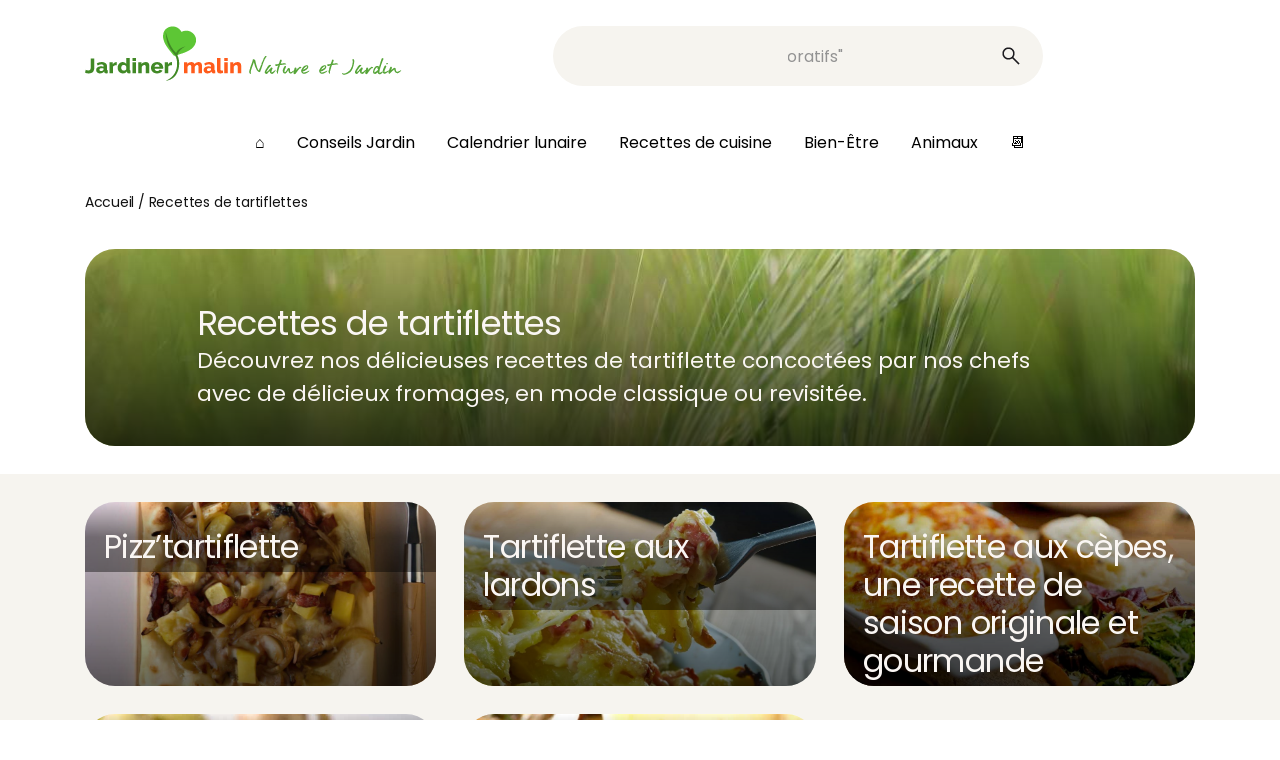

--- FILE ---
content_type: text/html; charset=UTF-8
request_url: https://www.jardiner-malin.fr/tag/tartiflette
body_size: 26185
content:
<!DOCTYPE html>
<html lang="fr-FR">
<head><meta charset="UTF-8"><script>if(navigator.userAgent.match(/MSIE|Internet Explorer/i)||navigator.userAgent.match(/Trident\/7\..*?rv:11/i)){var href=document.location.href;if(!href.match(/[?&]nowprocket/)){if(href.indexOf("?")==-1){if(href.indexOf("#")==-1){document.location.href=href+"?nowprocket=1"}else{document.location.href=href.replace("#","?nowprocket=1#")}}else{if(href.indexOf("#")==-1){document.location.href=href+"&nowprocket=1"}else{document.location.href=href.replace("#","&nowprocket=1#")}}}}</script><script>(()=>{class RocketLazyLoadScripts{constructor(){this.v="2.0.4",this.userEvents=["keydown","keyup","mousedown","mouseup","mousemove","mouseover","mouseout","touchmove","touchstart","touchend","touchcancel","wheel","click","dblclick","input"],this.attributeEvents=["onblur","onclick","oncontextmenu","ondblclick","onfocus","onmousedown","onmouseenter","onmouseleave","onmousemove","onmouseout","onmouseover","onmouseup","onmousewheel","onscroll","onsubmit"]}async t(){this.i(),this.o(),/iP(ad|hone)/.test(navigator.userAgent)&&this.h(),this.u(),this.l(this),this.m(),this.k(this),this.p(this),this._(),await Promise.all([this.R(),this.L()]),this.lastBreath=Date.now(),this.S(this),this.P(),this.D(),this.O(),this.M(),await this.C(this.delayedScripts.normal),await this.C(this.delayedScripts.defer),await this.C(this.delayedScripts.async),await this.T(),await this.F(),await this.j(),await this.A(),window.dispatchEvent(new Event("rocket-allScriptsLoaded")),this.everythingLoaded=!0,this.lastTouchEnd&&await new Promise(t=>setTimeout(t,500-Date.now()+this.lastTouchEnd)),this.I(),this.H(),this.U(),this.W()}i(){this.CSPIssue=sessionStorage.getItem("rocketCSPIssue"),document.addEventListener("securitypolicyviolation",t=>{this.CSPIssue||"script-src-elem"!==t.violatedDirective||"data"!==t.blockedURI||(this.CSPIssue=!0,sessionStorage.setItem("rocketCSPIssue",!0))},{isRocket:!0})}o(){window.addEventListener("pageshow",t=>{this.persisted=t.persisted,this.realWindowLoadedFired=!0},{isRocket:!0}),window.addEventListener("pagehide",()=>{this.onFirstUserAction=null},{isRocket:!0})}h(){let t;function e(e){t=e}window.addEventListener("touchstart",e,{isRocket:!0}),window.addEventListener("touchend",function i(o){o.changedTouches[0]&&t.changedTouches[0]&&Math.abs(o.changedTouches[0].pageX-t.changedTouches[0].pageX)<10&&Math.abs(o.changedTouches[0].pageY-t.changedTouches[0].pageY)<10&&o.timeStamp-t.timeStamp<200&&(window.removeEventListener("touchstart",e,{isRocket:!0}),window.removeEventListener("touchend",i,{isRocket:!0}),"INPUT"===o.target.tagName&&"text"===o.target.type||(o.target.dispatchEvent(new TouchEvent("touchend",{target:o.target,bubbles:!0})),o.target.dispatchEvent(new MouseEvent("mouseover",{target:o.target,bubbles:!0})),o.target.dispatchEvent(new PointerEvent("click",{target:o.target,bubbles:!0,cancelable:!0,detail:1,clientX:o.changedTouches[0].clientX,clientY:o.changedTouches[0].clientY})),event.preventDefault()))},{isRocket:!0})}q(t){this.userActionTriggered||("mousemove"!==t.type||this.firstMousemoveIgnored?"keyup"===t.type||"mouseover"===t.type||"mouseout"===t.type||(this.userActionTriggered=!0,this.onFirstUserAction&&this.onFirstUserAction()):this.firstMousemoveIgnored=!0),"click"===t.type&&t.preventDefault(),t.stopPropagation(),t.stopImmediatePropagation(),"touchstart"===this.lastEvent&&"touchend"===t.type&&(this.lastTouchEnd=Date.now()),"click"===t.type&&(this.lastTouchEnd=0),this.lastEvent=t.type,t.composedPath&&t.composedPath()[0].getRootNode()instanceof ShadowRoot&&(t.rocketTarget=t.composedPath()[0]),this.savedUserEvents.push(t)}u(){this.savedUserEvents=[],this.userEventHandler=this.q.bind(this),this.userEvents.forEach(t=>window.addEventListener(t,this.userEventHandler,{passive:!1,isRocket:!0})),document.addEventListener("visibilitychange",this.userEventHandler,{isRocket:!0})}U(){this.userEvents.forEach(t=>window.removeEventListener(t,this.userEventHandler,{passive:!1,isRocket:!0})),document.removeEventListener("visibilitychange",this.userEventHandler,{isRocket:!0}),this.savedUserEvents.forEach(t=>{(t.rocketTarget||t.target).dispatchEvent(new window[t.constructor.name](t.type,t))})}m(){const t="return false",e=Array.from(this.attributeEvents,t=>"data-rocket-"+t),i="["+this.attributeEvents.join("],[")+"]",o="[data-rocket-"+this.attributeEvents.join("],[data-rocket-")+"]",s=(e,i,o)=>{o&&o!==t&&(e.setAttribute("data-rocket-"+i,o),e["rocket"+i]=new Function("event",o),e.setAttribute(i,t))};new MutationObserver(t=>{for(const n of t)"attributes"===n.type&&(n.attributeName.startsWith("data-rocket-")||this.everythingLoaded?n.attributeName.startsWith("data-rocket-")&&this.everythingLoaded&&this.N(n.target,n.attributeName.substring(12)):s(n.target,n.attributeName,n.target.getAttribute(n.attributeName))),"childList"===n.type&&n.addedNodes.forEach(t=>{if(t.nodeType===Node.ELEMENT_NODE)if(this.everythingLoaded)for(const i of[t,...t.querySelectorAll(o)])for(const t of i.getAttributeNames())e.includes(t)&&this.N(i,t.substring(12));else for(const e of[t,...t.querySelectorAll(i)])for(const t of e.getAttributeNames())this.attributeEvents.includes(t)&&s(e,t,e.getAttribute(t))})}).observe(document,{subtree:!0,childList:!0,attributeFilter:[...this.attributeEvents,...e]})}I(){this.attributeEvents.forEach(t=>{document.querySelectorAll("[data-rocket-"+t+"]").forEach(e=>{this.N(e,t)})})}N(t,e){const i=t.getAttribute("data-rocket-"+e);i&&(t.setAttribute(e,i),t.removeAttribute("data-rocket-"+e))}k(t){Object.defineProperty(HTMLElement.prototype,"onclick",{get(){return this.rocketonclick||null},set(e){this.rocketonclick=e,this.setAttribute(t.everythingLoaded?"onclick":"data-rocket-onclick","this.rocketonclick(event)")}})}S(t){function e(e,i){let o=e[i];e[i]=null,Object.defineProperty(e,i,{get:()=>o,set(s){t.everythingLoaded?o=s:e["rocket"+i]=o=s}})}e(document,"onreadystatechange"),e(window,"onload"),e(window,"onpageshow");try{Object.defineProperty(document,"readyState",{get:()=>t.rocketReadyState,set(e){t.rocketReadyState=e},configurable:!0}),document.readyState="loading"}catch(t){console.log("WPRocket DJE readyState conflict, bypassing")}}l(t){this.originalAddEventListener=EventTarget.prototype.addEventListener,this.originalRemoveEventListener=EventTarget.prototype.removeEventListener,this.savedEventListeners=[],EventTarget.prototype.addEventListener=function(e,i,o){o&&o.isRocket||!t.B(e,this)&&!t.userEvents.includes(e)||t.B(e,this)&&!t.userActionTriggered||e.startsWith("rocket-")||t.everythingLoaded?t.originalAddEventListener.call(this,e,i,o):(t.savedEventListeners.push({target:this,remove:!1,type:e,func:i,options:o}),"mouseenter"!==e&&"mouseleave"!==e||t.originalAddEventListener.call(this,e,t.savedUserEvents.push,o))},EventTarget.prototype.removeEventListener=function(e,i,o){o&&o.isRocket||!t.B(e,this)&&!t.userEvents.includes(e)||t.B(e,this)&&!t.userActionTriggered||e.startsWith("rocket-")||t.everythingLoaded?t.originalRemoveEventListener.call(this,e,i,o):t.savedEventListeners.push({target:this,remove:!0,type:e,func:i,options:o})}}J(t,e){this.savedEventListeners=this.savedEventListeners.filter(i=>{let o=i.type,s=i.target||window;return e!==o||t!==s||(this.B(o,s)&&(i.type="rocket-"+o),this.$(i),!1)})}H(){EventTarget.prototype.addEventListener=this.originalAddEventListener,EventTarget.prototype.removeEventListener=this.originalRemoveEventListener,this.savedEventListeners.forEach(t=>this.$(t))}$(t){t.remove?this.originalRemoveEventListener.call(t.target,t.type,t.func,t.options):this.originalAddEventListener.call(t.target,t.type,t.func,t.options)}p(t){let e;function i(e){return t.everythingLoaded?e:e.split(" ").map(t=>"load"===t||t.startsWith("load.")?"rocket-jquery-load":t).join(" ")}function o(o){function s(e){const s=o.fn[e];o.fn[e]=o.fn.init.prototype[e]=function(){return this[0]===window&&t.userActionTriggered&&("string"==typeof arguments[0]||arguments[0]instanceof String?arguments[0]=i(arguments[0]):"object"==typeof arguments[0]&&Object.keys(arguments[0]).forEach(t=>{const e=arguments[0][t];delete arguments[0][t],arguments[0][i(t)]=e})),s.apply(this,arguments),this}}if(o&&o.fn&&!t.allJQueries.includes(o)){const e={DOMContentLoaded:[],"rocket-DOMContentLoaded":[]};for(const t in e)document.addEventListener(t,()=>{e[t].forEach(t=>t())},{isRocket:!0});o.fn.ready=o.fn.init.prototype.ready=function(i){function s(){parseInt(o.fn.jquery)>2?setTimeout(()=>i.bind(document)(o)):i.bind(document)(o)}return"function"==typeof i&&(t.realDomReadyFired?!t.userActionTriggered||t.fauxDomReadyFired?s():e["rocket-DOMContentLoaded"].push(s):e.DOMContentLoaded.push(s)),o([])},s("on"),s("one"),s("off"),t.allJQueries.push(o)}e=o}t.allJQueries=[],o(window.jQuery),Object.defineProperty(window,"jQuery",{get:()=>e,set(t){o(t)}})}P(){const t=new Map;document.write=document.writeln=function(e){const i=document.currentScript,o=document.createRange(),s=i.parentElement;let n=t.get(i);void 0===n&&(n=i.nextSibling,t.set(i,n));const c=document.createDocumentFragment();o.setStart(c,0),c.appendChild(o.createContextualFragment(e)),s.insertBefore(c,n)}}async R(){return new Promise(t=>{this.userActionTriggered?t():this.onFirstUserAction=t})}async L(){return new Promise(t=>{document.addEventListener("DOMContentLoaded",()=>{this.realDomReadyFired=!0,t()},{isRocket:!0})})}async j(){return this.realWindowLoadedFired?Promise.resolve():new Promise(t=>{window.addEventListener("load",t,{isRocket:!0})})}M(){this.pendingScripts=[];this.scriptsMutationObserver=new MutationObserver(t=>{for(const e of t)e.addedNodes.forEach(t=>{"SCRIPT"!==t.tagName||t.noModule||t.isWPRocket||this.pendingScripts.push({script:t,promise:new Promise(e=>{const i=()=>{const i=this.pendingScripts.findIndex(e=>e.script===t);i>=0&&this.pendingScripts.splice(i,1),e()};t.addEventListener("load",i,{isRocket:!0}),t.addEventListener("error",i,{isRocket:!0}),setTimeout(i,1e3)})})})}),this.scriptsMutationObserver.observe(document,{childList:!0,subtree:!0})}async F(){await this.X(),this.pendingScripts.length?(await this.pendingScripts[0].promise,await this.F()):this.scriptsMutationObserver.disconnect()}D(){this.delayedScripts={normal:[],async:[],defer:[]},document.querySelectorAll("script[type$=rocketlazyloadscript]").forEach(t=>{t.hasAttribute("data-rocket-src")?t.hasAttribute("async")&&!1!==t.async?this.delayedScripts.async.push(t):t.hasAttribute("defer")&&!1!==t.defer||"module"===t.getAttribute("data-rocket-type")?this.delayedScripts.defer.push(t):this.delayedScripts.normal.push(t):this.delayedScripts.normal.push(t)})}async _(){await this.L();let t=[];document.querySelectorAll("script[type$=rocketlazyloadscript][data-rocket-src]").forEach(e=>{let i=e.getAttribute("data-rocket-src");if(i&&!i.startsWith("data:")){i.startsWith("//")&&(i=location.protocol+i);try{const o=new URL(i).origin;o!==location.origin&&t.push({src:o,crossOrigin:e.crossOrigin||"module"===e.getAttribute("data-rocket-type")})}catch(t){}}}),t=[...new Map(t.map(t=>[JSON.stringify(t),t])).values()],this.Y(t,"preconnect")}async G(t){if(await this.K(),!0!==t.noModule||!("noModule"in HTMLScriptElement.prototype))return new Promise(e=>{let i;function o(){(i||t).setAttribute("data-rocket-status","executed"),e()}try{if(navigator.userAgent.includes("Firefox/")||""===navigator.vendor||this.CSPIssue)i=document.createElement("script"),[...t.attributes].forEach(t=>{let e=t.nodeName;"type"!==e&&("data-rocket-type"===e&&(e="type"),"data-rocket-src"===e&&(e="src"),i.setAttribute(e,t.nodeValue))}),t.text&&(i.text=t.text),t.nonce&&(i.nonce=t.nonce),i.hasAttribute("src")?(i.addEventListener("load",o,{isRocket:!0}),i.addEventListener("error",()=>{i.setAttribute("data-rocket-status","failed-network"),e()},{isRocket:!0}),setTimeout(()=>{i.isConnected||e()},1)):(i.text=t.text,o()),i.isWPRocket=!0,t.parentNode.replaceChild(i,t);else{const i=t.getAttribute("data-rocket-type"),s=t.getAttribute("data-rocket-src");i?(t.type=i,t.removeAttribute("data-rocket-type")):t.removeAttribute("type"),t.addEventListener("load",o,{isRocket:!0}),t.addEventListener("error",i=>{this.CSPIssue&&i.target.src.startsWith("data:")?(console.log("WPRocket: CSP fallback activated"),t.removeAttribute("src"),this.G(t).then(e)):(t.setAttribute("data-rocket-status","failed-network"),e())},{isRocket:!0}),s?(t.fetchPriority="high",t.removeAttribute("data-rocket-src"),t.src=s):t.src="data:text/javascript;base64,"+window.btoa(unescape(encodeURIComponent(t.text)))}}catch(i){t.setAttribute("data-rocket-status","failed-transform"),e()}});t.setAttribute("data-rocket-status","skipped")}async C(t){const e=t.shift();return e?(e.isConnected&&await this.G(e),this.C(t)):Promise.resolve()}O(){this.Y([...this.delayedScripts.normal,...this.delayedScripts.defer,...this.delayedScripts.async],"preload")}Y(t,e){this.trash=this.trash||[];let i=!0;var o=document.createDocumentFragment();t.forEach(t=>{const s=t.getAttribute&&t.getAttribute("data-rocket-src")||t.src;if(s&&!s.startsWith("data:")){const n=document.createElement("link");n.href=s,n.rel=e,"preconnect"!==e&&(n.as="script",n.fetchPriority=i?"high":"low"),t.getAttribute&&"module"===t.getAttribute("data-rocket-type")&&(n.crossOrigin=!0),t.crossOrigin&&(n.crossOrigin=t.crossOrigin),t.integrity&&(n.integrity=t.integrity),t.nonce&&(n.nonce=t.nonce),o.appendChild(n),this.trash.push(n),i=!1}}),document.head.appendChild(o)}W(){this.trash.forEach(t=>t.remove())}async T(){try{document.readyState="interactive"}catch(t){}this.fauxDomReadyFired=!0;try{await this.K(),this.J(document,"readystatechange"),document.dispatchEvent(new Event("rocket-readystatechange")),await this.K(),document.rocketonreadystatechange&&document.rocketonreadystatechange(),await this.K(),this.J(document,"DOMContentLoaded"),document.dispatchEvent(new Event("rocket-DOMContentLoaded")),await this.K(),this.J(window,"DOMContentLoaded"),window.dispatchEvent(new Event("rocket-DOMContentLoaded"))}catch(t){console.error(t)}}async A(){try{document.readyState="complete"}catch(t){}try{await this.K(),this.J(document,"readystatechange"),document.dispatchEvent(new Event("rocket-readystatechange")),await this.K(),document.rocketonreadystatechange&&document.rocketonreadystatechange(),await this.K(),this.J(window,"load"),window.dispatchEvent(new Event("rocket-load")),await this.K(),window.rocketonload&&window.rocketonload(),await this.K(),this.allJQueries.forEach(t=>t(window).trigger("rocket-jquery-load")),await this.K(),this.J(window,"pageshow");const t=new Event("rocket-pageshow");t.persisted=this.persisted,window.dispatchEvent(t),await this.K(),window.rocketonpageshow&&window.rocketonpageshow({persisted:this.persisted})}catch(t){console.error(t)}}async K(){Date.now()-this.lastBreath>45&&(await this.X(),this.lastBreath=Date.now())}async X(){return document.hidden?new Promise(t=>setTimeout(t)):new Promise(t=>requestAnimationFrame(t))}B(t,e){return e===document&&"readystatechange"===t||(e===document&&"DOMContentLoaded"===t||(e===window&&"DOMContentLoaded"===t||(e===window&&"load"===t||e===window&&"pageshow"===t)))}static run(){(new RocketLazyLoadScripts).t()}}RocketLazyLoadScripts.run()})();</script>
	
	<meta name="viewport" content="width=device-width, initial-scale=1.0">
		
<!-- Insert these scripts at the top of your HEAD section before the CMP tags -->
<link rel="preload" as="script" href="https://securepubads.g.doubleclick.net/tag/js/gpt.js"/>
<script async="" type="text/javascript" src="https://securepubads.g.doubleclick.net/tag/js/gpt.js"></script>

<script type="rocketlazyloadscript"> 
var optidigitalQueue = optidigitalQueue || {}; 
optidigitalQueue.cmd = optidigitalQueue.cmd || [];
</script>

<!-- YOUR_SITE_CODE will be provided by your Account manager -->
<!-- adUnit must be the GAM ad unit path used at page level (suffixes can be setup at slot level -->
<script data-cfasync="false" async type='module' src='//scripts.opti-digital.com/modules/?site=jardiner-malin' id='optidigital-ad-init' data-config='{"adUnit": "/5950404/jardiner-malin.fr/others"}'>
</script>

		
	<script type="rocketlazyloadscript" data-rocket-type="text/javascript" data-rocket-src="https://platform-api.sharethis.com/js/sharethis.js#property=66475ac2aa92c3001a652ba4&product=sop" async="async"></script>	<!-- Global site tag Sirdata Consent Framework -->




	<meta name='robots' content='noindex, follow' />
	<style>img:is([sizes="auto" i], [sizes^="auto," i]) { contain-intrinsic-size: 3000px 1500px }</style>
	<script type="rocketlazyloadscript">window._wca = window._wca || [];</script>

	<!-- This site is optimized with the Yoast SEO Premium plugin v24.8 (Yoast SEO v26.3) - https://yoast.com/wordpress/plugins/seo/ -->
	<title>Recettes de chefs de tartiflettes</title>
	<meta name="description" content="Découvrez nos délicieuses recettes de tartiflette concoctées par nos chefs avec de délicieux fromages, en mode classique ou revisitée." />
	<meta property="og:locale" content="fr_FR" />
	<meta property="og:type" content="article" />
	<meta property="og:title" content="Recettes de tartiflettes" />
	<meta property="og:description" content="Découvrez nos délicieuses recettes de tartiflette concoctées par nos chefs avec de délicieux fromages, en mode classique ou revisitée." />
	<meta property="og:url" content="https://www.jardiner-malin.fr/tag/tartiflette" />
	<meta property="og:site_name" content="Jardiner Malin : Plantes et Jardin, Potager, Cuisine" />
	<meta name="twitter:card" content="summary_large_image" />
	<script type="application/ld+json" class="yoast-schema-graph">{"@context":"https://schema.org","@graph":[{"@type":"CollectionPage","@id":"https://www.jardiner-malin.fr/tag/tartiflette","url":"https://www.jardiner-malin.fr/tag/tartiflette","name":"Recettes de chefs de tartiflettes","isPartOf":{"@id":"https://www.jardiner-malin.fr/#website"},"primaryImageOfPage":{"@id":"https://www.jardiner-malin.fr/tag/tartiflette#primaryimage"},"image":{"@id":"https://www.jardiner-malin.fr/tag/tartiflette#primaryimage"},"thumbnailUrl":"https://www.jardiner-malin.fr/wp-content/uploads/2025/01/Recette-de-pizza-tartiflette.jpg","description":"Découvrez nos délicieuses recettes de tartiflette concoctées par nos chefs avec de délicieux fromages, en mode classique ou revisitée.","breadcrumb":{"@id":"https://www.jardiner-malin.fr/tag/tartiflette#breadcrumb"},"inLanguage":"fr-FR"},{"@type":"ImageObject","inLanguage":"fr-FR","@id":"https://www.jardiner-malin.fr/tag/tartiflette#primaryimage","url":"https://www.jardiner-malin.fr/wp-content/uploads/2025/01/Recette-de-pizza-tartiflette.jpg","contentUrl":"https://www.jardiner-malin.fr/wp-content/uploads/2025/01/Recette-de-pizza-tartiflette.jpg","width":1200,"height":798,"caption":"Recette de pizza tartiflette"},{"@type":"BreadcrumbList","@id":"https://www.jardiner-malin.fr/tag/tartiflette#breadcrumb","itemListElement":[{"@type":"ListItem","position":1,"name":"Accueil","item":"https://www.jardiner-malin.fr/"},{"@type":"ListItem","position":2,"name":"Recettes de tartiflettes"}]},{"@type":"WebSite","@id":"https://www.jardiner-malin.fr/#website","url":"https://www.jardiner-malin.fr/","name":"Jardiner Malin","description":"Jardin et potager,  plantes et calendrier lunaire pour jardiner avec la lune","publisher":{"@id":"https://www.jardiner-malin.fr/#organization"},"potentialAction":[{"@type":"SearchAction","target":{"@type":"EntryPoint","urlTemplate":"https://www.jardiner-malin.fr/?s={search_term_string}"},"query-input":{"@type":"PropertyValueSpecification","valueRequired":true,"valueName":"search_term_string"}}],"inLanguage":"fr-FR"},{"@type":"Organization","@id":"https://www.jardiner-malin.fr/#organization","name":"Jardiner Malin","alternateName":"JM","url":"https://www.jardiner-malin.fr/","logo":{"@type":"ImageObject","inLanguage":"fr-FR","@id":"https://www.jardiner-malin.fr/#/schema/logo/image/","url":"https://www.jardiner-malin.fr/wp-content/uploads/2024/07/favicon-256x256-1.png","contentUrl":"https://www.jardiner-malin.fr/wp-content/uploads/2024/07/favicon-256x256-1.png","width":256,"height":256,"caption":"Jardiner Malin"},"image":{"@id":"https://www.jardiner-malin.fr/#/schema/logo/image/"},"sameAs":["https://www.facebook.com/JardinerMalin","https://www.instagram.com/jardiner_malin_officiel/"],"description":"Jardiner Malin est un site communautaire dédié au jardin, une plateforme de conseils de culture des plantes, au jardin comme au potager ou en intérieur. Nous offrons des conseils pratiques, des astuces, et des guides pour aider les passionnés de jardinage à cultiver leur jardin de manière écologique, efficace et créative. Aider les jardiniers à réussir leur jardin en fournissant des informations fiables, accessibles et adaptées à tous les niveaux, tout en promouvant des pratiques respectueuses de la nature. Nous avons aussi une marketplace qui permet de s'équiper en ayant la possibilité d'acheter des plantes, de l'outillage, du mobilier et d'aménager son jardin. Et, puisqu'on cultive les fruits et les légumes, on retrouve aussi de bonnes recettes de cuisine de chefs. Enfin, on n'oublie pas les animaux domestiques mais aussi la faune de nos jardins.","email":"rodolphe@jardiner-malin.fr","telephone":"0240739829","foundingDate":"2009-04-01","vatID":"FR90794275990","taxID":"79427599000016","duns":"265287038","numberOfEmployees":{"@type":"QuantitativeValue","minValue":"1","maxValue":"10"}}]}</script>
	<!-- / Yoast SEO Premium plugin. -->


<link rel='dns-prefetch' href='//stats.wp.com' />

<style id='wp-emoji-styles-inline-css' type='text/css'>

	img.wp-smiley, img.emoji {
		display: inline !important;
		border: none !important;
		box-shadow: none !important;
		height: 1em !important;
		width: 1em !important;
		margin: 0 0.07em !important;
		vertical-align: -0.1em !important;
		background: none !important;
		padding: 0 !important;
	}
</style>
<style id='classic-theme-styles-inline-css' type='text/css'>
/*! This file is auto-generated */
.wp-block-button__link{color:#fff;background-color:#32373c;border-radius:9999px;box-shadow:none;text-decoration:none;padding:calc(.667em + 2px) calc(1.333em + 2px);font-size:1.125em}.wp-block-file__button{background:#32373c;color:#fff;text-decoration:none}
</style>
<link rel='stylesheet' id='mediaelement-css' href='https://www.jardiner-malin.fr/wp-content/cache/background-css/1/www.jardiner-malin.fr/wp-includes/js/mediaelement/mediaelementplayer-legacy.min.css?ver=4.2.17&wpr_t=1769864309' type='text/css' media='all' />
<link rel='stylesheet' id='wp-mediaelement-css' href='https://www.jardiner-malin.fr/wp-includes/js/mediaelement/wp-mediaelement.min.css?ver=c498474eb7e4c9cc11dbd77ab92b5bf9' type='text/css' media='all' />
<style id='jetpack-sharing-buttons-style-inline-css' type='text/css'>
.jetpack-sharing-buttons__services-list{display:flex;flex-direction:row;flex-wrap:wrap;gap:0;list-style-type:none;margin:5px;padding:0}.jetpack-sharing-buttons__services-list.has-small-icon-size{font-size:12px}.jetpack-sharing-buttons__services-list.has-normal-icon-size{font-size:16px}.jetpack-sharing-buttons__services-list.has-large-icon-size{font-size:24px}.jetpack-sharing-buttons__services-list.has-huge-icon-size{font-size:36px}@media print{.jetpack-sharing-buttons__services-list{display:none!important}}.editor-styles-wrapper .wp-block-jetpack-sharing-buttons{gap:0;padding-inline-start:0}ul.jetpack-sharing-buttons__services-list.has-background{padding:1.25em 2.375em}
</style>
<style id='elasticpress-related-posts-style-inline-css' type='text/css'>
.editor-styles-wrapper .wp-block-elasticpress-related-posts ul,.wp-block-elasticpress-related-posts ul{list-style-type:none;padding:0}.editor-styles-wrapper .wp-block-elasticpress-related-posts ul li a>div{display:inline}

</style>
<style id='global-styles-inline-css' type='text/css'>
:root{--wp--preset--aspect-ratio--square: 1;--wp--preset--aspect-ratio--4-3: 4/3;--wp--preset--aspect-ratio--3-4: 3/4;--wp--preset--aspect-ratio--3-2: 3/2;--wp--preset--aspect-ratio--2-3: 2/3;--wp--preset--aspect-ratio--16-9: 16/9;--wp--preset--aspect-ratio--9-16: 9/16;--wp--preset--color--black: #000000;--wp--preset--color--cyan-bluish-gray: #abb8c3;--wp--preset--color--white: #ffffff;--wp--preset--color--pale-pink: #f78da7;--wp--preset--color--vivid-red: #cf2e2e;--wp--preset--color--luminous-vivid-orange: #ff6900;--wp--preset--color--luminous-vivid-amber: #fcb900;--wp--preset--color--light-green-cyan: #7bdcb5;--wp--preset--color--vivid-green-cyan: #00d084;--wp--preset--color--pale-cyan-blue: #8ed1fc;--wp--preset--color--vivid-cyan-blue: #0693e3;--wp--preset--color--vivid-purple: #9b51e0;--wp--preset--gradient--vivid-cyan-blue-to-vivid-purple: linear-gradient(135deg,rgba(6,147,227,1) 0%,rgb(155,81,224) 100%);--wp--preset--gradient--light-green-cyan-to-vivid-green-cyan: linear-gradient(135deg,rgb(122,220,180) 0%,rgb(0,208,130) 100%);--wp--preset--gradient--luminous-vivid-amber-to-luminous-vivid-orange: linear-gradient(135deg,rgba(252,185,0,1) 0%,rgba(255,105,0,1) 100%);--wp--preset--gradient--luminous-vivid-orange-to-vivid-red: linear-gradient(135deg,rgba(255,105,0,1) 0%,rgb(207,46,46) 100%);--wp--preset--gradient--very-light-gray-to-cyan-bluish-gray: linear-gradient(135deg,rgb(238,238,238) 0%,rgb(169,184,195) 100%);--wp--preset--gradient--cool-to-warm-spectrum: linear-gradient(135deg,rgb(74,234,220) 0%,rgb(151,120,209) 20%,rgb(207,42,186) 40%,rgb(238,44,130) 60%,rgb(251,105,98) 80%,rgb(254,248,76) 100%);--wp--preset--gradient--blush-light-purple: linear-gradient(135deg,rgb(255,206,236) 0%,rgb(152,150,240) 100%);--wp--preset--gradient--blush-bordeaux: linear-gradient(135deg,rgb(254,205,165) 0%,rgb(254,45,45) 50%,rgb(107,0,62) 100%);--wp--preset--gradient--luminous-dusk: linear-gradient(135deg,rgb(255,203,112) 0%,rgb(199,81,192) 50%,rgb(65,88,208) 100%);--wp--preset--gradient--pale-ocean: linear-gradient(135deg,rgb(255,245,203) 0%,rgb(182,227,212) 50%,rgb(51,167,181) 100%);--wp--preset--gradient--electric-grass: linear-gradient(135deg,rgb(202,248,128) 0%,rgb(113,206,126) 100%);--wp--preset--gradient--midnight: linear-gradient(135deg,rgb(2,3,129) 0%,rgb(40,116,252) 100%);--wp--preset--font-size--small: 13px;--wp--preset--font-size--medium: 20px;--wp--preset--font-size--large: 36px;--wp--preset--font-size--x-large: 42px;--wp--preset--font-family--inter: "Inter", sans-serif;--wp--preset--font-family--cardo: Cardo;--wp--preset--spacing--20: 0.44rem;--wp--preset--spacing--30: 0.67rem;--wp--preset--spacing--40: 1rem;--wp--preset--spacing--50: 1.5rem;--wp--preset--spacing--60: 2.25rem;--wp--preset--spacing--70: 3.38rem;--wp--preset--spacing--80: 5.06rem;--wp--preset--shadow--natural: 6px 6px 9px rgba(0, 0, 0, 0.2);--wp--preset--shadow--deep: 12px 12px 50px rgba(0, 0, 0, 0.4);--wp--preset--shadow--sharp: 6px 6px 0px rgba(0, 0, 0, 0.2);--wp--preset--shadow--outlined: 6px 6px 0px -3px rgba(255, 255, 255, 1), 6px 6px rgba(0, 0, 0, 1);--wp--preset--shadow--crisp: 6px 6px 0px rgba(0, 0, 0, 1);}:where(.is-layout-flex){gap: 0.5em;}:where(.is-layout-grid){gap: 0.5em;}body .is-layout-flex{display: flex;}.is-layout-flex{flex-wrap: wrap;align-items: center;}.is-layout-flex > :is(*, div){margin: 0;}body .is-layout-grid{display: grid;}.is-layout-grid > :is(*, div){margin: 0;}:where(.wp-block-columns.is-layout-flex){gap: 2em;}:where(.wp-block-columns.is-layout-grid){gap: 2em;}:where(.wp-block-post-template.is-layout-flex){gap: 1.25em;}:where(.wp-block-post-template.is-layout-grid){gap: 1.25em;}.has-black-color{color: var(--wp--preset--color--black) !important;}.has-cyan-bluish-gray-color{color: var(--wp--preset--color--cyan-bluish-gray) !important;}.has-white-color{color: var(--wp--preset--color--white) !important;}.has-pale-pink-color{color: var(--wp--preset--color--pale-pink) !important;}.has-vivid-red-color{color: var(--wp--preset--color--vivid-red) !important;}.has-luminous-vivid-orange-color{color: var(--wp--preset--color--luminous-vivid-orange) !important;}.has-luminous-vivid-amber-color{color: var(--wp--preset--color--luminous-vivid-amber) !important;}.has-light-green-cyan-color{color: var(--wp--preset--color--light-green-cyan) !important;}.has-vivid-green-cyan-color{color: var(--wp--preset--color--vivid-green-cyan) !important;}.has-pale-cyan-blue-color{color: var(--wp--preset--color--pale-cyan-blue) !important;}.has-vivid-cyan-blue-color{color: var(--wp--preset--color--vivid-cyan-blue) !important;}.has-vivid-purple-color{color: var(--wp--preset--color--vivid-purple) !important;}.has-black-background-color{background-color: var(--wp--preset--color--black) !important;}.has-cyan-bluish-gray-background-color{background-color: var(--wp--preset--color--cyan-bluish-gray) !important;}.has-white-background-color{background-color: var(--wp--preset--color--white) !important;}.has-pale-pink-background-color{background-color: var(--wp--preset--color--pale-pink) !important;}.has-vivid-red-background-color{background-color: var(--wp--preset--color--vivid-red) !important;}.has-luminous-vivid-orange-background-color{background-color: var(--wp--preset--color--luminous-vivid-orange) !important;}.has-luminous-vivid-amber-background-color{background-color: var(--wp--preset--color--luminous-vivid-amber) !important;}.has-light-green-cyan-background-color{background-color: var(--wp--preset--color--light-green-cyan) !important;}.has-vivid-green-cyan-background-color{background-color: var(--wp--preset--color--vivid-green-cyan) !important;}.has-pale-cyan-blue-background-color{background-color: var(--wp--preset--color--pale-cyan-blue) !important;}.has-vivid-cyan-blue-background-color{background-color: var(--wp--preset--color--vivid-cyan-blue) !important;}.has-vivid-purple-background-color{background-color: var(--wp--preset--color--vivid-purple) !important;}.has-black-border-color{border-color: var(--wp--preset--color--black) !important;}.has-cyan-bluish-gray-border-color{border-color: var(--wp--preset--color--cyan-bluish-gray) !important;}.has-white-border-color{border-color: var(--wp--preset--color--white) !important;}.has-pale-pink-border-color{border-color: var(--wp--preset--color--pale-pink) !important;}.has-vivid-red-border-color{border-color: var(--wp--preset--color--vivid-red) !important;}.has-luminous-vivid-orange-border-color{border-color: var(--wp--preset--color--luminous-vivid-orange) !important;}.has-luminous-vivid-amber-border-color{border-color: var(--wp--preset--color--luminous-vivid-amber) !important;}.has-light-green-cyan-border-color{border-color: var(--wp--preset--color--light-green-cyan) !important;}.has-vivid-green-cyan-border-color{border-color: var(--wp--preset--color--vivid-green-cyan) !important;}.has-pale-cyan-blue-border-color{border-color: var(--wp--preset--color--pale-cyan-blue) !important;}.has-vivid-cyan-blue-border-color{border-color: var(--wp--preset--color--vivid-cyan-blue) !important;}.has-vivid-purple-border-color{border-color: var(--wp--preset--color--vivid-purple) !important;}.has-vivid-cyan-blue-to-vivid-purple-gradient-background{background: var(--wp--preset--gradient--vivid-cyan-blue-to-vivid-purple) !important;}.has-light-green-cyan-to-vivid-green-cyan-gradient-background{background: var(--wp--preset--gradient--light-green-cyan-to-vivid-green-cyan) !important;}.has-luminous-vivid-amber-to-luminous-vivid-orange-gradient-background{background: var(--wp--preset--gradient--luminous-vivid-amber-to-luminous-vivid-orange) !important;}.has-luminous-vivid-orange-to-vivid-red-gradient-background{background: var(--wp--preset--gradient--luminous-vivid-orange-to-vivid-red) !important;}.has-very-light-gray-to-cyan-bluish-gray-gradient-background{background: var(--wp--preset--gradient--very-light-gray-to-cyan-bluish-gray) !important;}.has-cool-to-warm-spectrum-gradient-background{background: var(--wp--preset--gradient--cool-to-warm-spectrum) !important;}.has-blush-light-purple-gradient-background{background: var(--wp--preset--gradient--blush-light-purple) !important;}.has-blush-bordeaux-gradient-background{background: var(--wp--preset--gradient--blush-bordeaux) !important;}.has-luminous-dusk-gradient-background{background: var(--wp--preset--gradient--luminous-dusk) !important;}.has-pale-ocean-gradient-background{background: var(--wp--preset--gradient--pale-ocean) !important;}.has-electric-grass-gradient-background{background: var(--wp--preset--gradient--electric-grass) !important;}.has-midnight-gradient-background{background: var(--wp--preset--gradient--midnight) !important;}.has-small-font-size{font-size: var(--wp--preset--font-size--small) !important;}.has-medium-font-size{font-size: var(--wp--preset--font-size--medium) !important;}.has-large-font-size{font-size: var(--wp--preset--font-size--large) !important;}.has-x-large-font-size{font-size: var(--wp--preset--font-size--x-large) !important;}
:where(.wp-block-post-template.is-layout-flex){gap: 1.25em;}:where(.wp-block-post-template.is-layout-grid){gap: 1.25em;}
:where(.wp-block-columns.is-layout-flex){gap: 2em;}:where(.wp-block-columns.is-layout-grid){gap: 2em;}
:root :where(.wp-block-pullquote){font-size: 1.5em;line-height: 1.6;}
</style>
<link rel='stylesheet' id='woocommerce-layout-css' href='https://www.jardiner-malin.fr/wp-content/plugins/woocommerce/assets/css/woocommerce-layout.css?ver=10.4.3' type='text/css' media='all' />
<style id='woocommerce-layout-inline-css' type='text/css'>

	.infinite-scroll .woocommerce-pagination {
		display: none;
	}
</style>
<link rel='stylesheet' id='woocommerce-smallscreen-css' href='https://www.jardiner-malin.fr/wp-content/plugins/woocommerce/assets/css/woocommerce-smallscreen.css?ver=10.4.3' type='text/css' media='only screen and (max-width: 768px)' />
<link rel='stylesheet' id='woocommerce-general-css' href='https://www.jardiner-malin.fr/wp-content/cache/background-css/1/www.jardiner-malin.fr/wp-content/plugins/woocommerce/assets/css/woocommerce.css?ver=10.4.3&wpr_t=1769864309' type='text/css' media='all' />
<style id='woocommerce-inline-inline-css' type='text/css'>
.woocommerce form .form-row .required { visibility: visible; }
</style>
<link rel='stylesheet' id='ep_general_styles-css' href='https://www.jardiner-malin.fr/wp-content/plugins/elasticpress/dist/css/general-styles.css?ver=66295efe92a630617c00' type='text/css' media='all' />
<link rel='stylesheet' id='super-elastic-filters-css' href='https://www.jardiner-malin.fr/wp-content/plugins/super-elastic/assets/css/filters.css?ver=1.1.6' type='text/css' media='all' />
<link rel='stylesheet' id='super-elastic-autocomplete-css' href='https://www.jardiner-malin.fr/wp-content/plugins/super-elastic/assets/css/autocomplete.css?ver=1.1.6' type='text/css' media='all' />
<link rel='stylesheet' id='main-styles-css' href='https://www.jardiner-malin.fr/wp-content/cache/background-css/1/www.jardiner-malin.fr/wp-content/themes/jm24/assets/css/styles.min.css?ver=58&wpr_t=1769864309' type='text/css' media='all' />
<link rel='stylesheet' id='elasticpress-facets-css' href='https://www.jardiner-malin.fr/wp-content/plugins/elasticpress/dist/css/facets-styles.css?ver=e96caca972beab457d95' type='text/css' media='all' />
<link rel='stylesheet' id='sib-front-css-css' href='https://www.jardiner-malin.fr/wp-content/cache/background-css/1/www.jardiner-malin.fr/wp-content/plugins/mailin/css/mailin-front.css?ver=c498474eb7e4c9cc11dbd77ab92b5bf9&wpr_t=1769864309' type='text/css' media='all' />
<script type="text/javascript" src="https://www.jardiner-malin.fr/wp-includes/js/jquery/jquery.min.js?ver=3.7.1" id="jquery-core-js"></script>
<script type="text/javascript" src="https://www.jardiner-malin.fr/wp-includes/js/jquery/jquery-migrate.min.js?ver=3.4.1" id="jquery-migrate-js" data-rocket-defer defer></script>
<script type="text/javascript" src="https://www.jardiner-malin.fr/wp-content/plugins/woocommerce/assets/js/jquery-blockui/jquery.blockUI.min.js?ver=2.7.0-wc.10.4.3" id="wc-jquery-blockui-js" defer="defer" data-wp-strategy="defer"></script>
<script type="text/javascript" id="wc-add-to-cart-js-extra">
/* <![CDATA[ */
var wc_add_to_cart_params = {"ajax_url":"\/wp-admin\/admin-ajax.php","wc_ajax_url":"\/?wc-ajax=%%endpoint%%","i18n_view_cart":"View cart","cart_url":"https:\/\/www.jardiner-malin.fr\/cart","is_cart":"","cart_redirect_after_add":"no"};
/* ]]> */
</script>
<script type="rocketlazyloadscript" data-rocket-type="text/javascript" data-rocket-src="https://www.jardiner-malin.fr/wp-content/plugins/woocommerce/assets/js/frontend/add-to-cart.min.js?ver=10.4.3" id="wc-add-to-cart-js" defer="defer" data-wp-strategy="defer"></script>
<script type="rocketlazyloadscript" data-rocket-type="text/javascript" data-rocket-src="https://www.jardiner-malin.fr/wp-content/plugins/woocommerce/assets/js/js-cookie/js.cookie.min.js?ver=2.1.4-wc.10.4.3" id="wc-js-cookie-js" defer="defer" data-wp-strategy="defer"></script>
<script type="text/javascript" id="woocommerce-js-extra">
/* <![CDATA[ */
var woocommerce_params = {"ajax_url":"\/wp-admin\/admin-ajax.php","wc_ajax_url":"\/?wc-ajax=%%endpoint%%","i18n_password_show":"Show password","i18n_password_hide":"Hide password"};
/* ]]> */
</script>
<script type="rocketlazyloadscript" data-rocket-type="text/javascript" data-rocket-src="https://www.jardiner-malin.fr/wp-content/plugins/woocommerce/assets/js/frontend/woocommerce.min.js?ver=10.4.3" id="woocommerce-js" defer="defer" data-wp-strategy="defer"></script>
<script type="text/javascript" id="WCPAY_ASSETS-js-extra">
/* <![CDATA[ */
var wcpayAssets = {"url":"https:\/\/www.jardiner-malin.fr\/wp-content\/plugins\/woocommerce-payments\/dist\/"};
/* ]]> */
</script>
<script type="text/javascript" src="https://stats.wp.com/s-202605.js" id="woocommerce-analytics-js" defer="defer" data-wp-strategy="defer"></script>
<script type="text/javascript" id="sib-front-js-js-extra">
/* <![CDATA[ */
var sibErrMsg = {"invalidMail":"Veuillez entrer une adresse e-mail valide.","requiredField":"Veuillez compl\u00e9ter les champs obligatoires.","invalidDateFormat":"Veuillez entrer une date valide.","invalidSMSFormat":"Veuillez entrer une num\u00e9ro de t\u00e9l\u00e9phone valide."};
var ajax_sib_front_object = {"ajax_url":"https:\/\/www.jardiner-malin.fr\/wp-admin\/admin-ajax.php","ajax_nonce":"c4c8e02d6a","flag_url":"https:\/\/www.jardiner-malin.fr\/wp-content\/plugins\/mailin\/img\/flags\/"};
/* ]]> */
</script>
<script type="rocketlazyloadscript" data-rocket-type="text/javascript" data-rocket-src="https://www.jardiner-malin.fr/wp-content/plugins/mailin/js/mailin-front.js?ver=1762775629" id="sib-front-js-js" data-rocket-defer defer></script>
<!-- Google Analytics Code Snippet By GA4WP --><script type="rocketlazyloadscript" async data-rocket-src="https://www.googletagmanager.com/gtag/js?id=G-MQZMLW48ZC"></script>
		<script type="rocketlazyloadscript">
		  window.dataLayer = window.dataLayer || [];
		  function gtag(){dataLayer.push(arguments);}
		  gtag('js', new Date());gtag('config', 'G-MQZMLW48ZC', {'link_attribution': true,'anonymize_ip': true});</script> <!- end of Google Analytics Code Snippet by GA4WP--><meta name="p:domain_verify" content="8f4ce91dc0b7bc7cd92956ec206bc491"/><script type="rocketlazyloadscript">document.documentElement.className += " js";</script>
	<style>img#wpstats{display:none}</style>
			<noscript><style>.woocommerce-product-gallery{ opacity: 1 !important; }</style></noscript>
	<script type="rocketlazyloadscript" data-rocket-type="text/javascript" data-rocket-src="https://cdn.by.wonderpush.com/sdk/1.1/wonderpush-loader.min.js" async></script>
<script type="rocketlazyloadscript" data-rocket-type="text/javascript">
  window.WonderPush = window.WonderPush || [];
  window.WonderPush.push(['init', {"customDomain":"https:\/\/www.jardiner-malin.fr\/wp-content\/plugins\/mailin\/","serviceWorkerUrl":"wonderpush-worker-loader.min.js?webKey=bfae2c86b337557700b09a9688ea7496af3cdb7a4c34acd03455af72b1be05c5","frameUrl":"wonderpush.min.html","webKey":"bfae2c86b337557700b09a9688ea7496af3cdb7a4c34acd03455af72b1be05c5"}]);
</script><style class='wp-fonts-local' type='text/css'>
@font-face{font-family:Inter;font-style:normal;font-weight:300 900;font-display:fallback;src:url('https://www.jardiner-malin.fr/wp-content/plugins/woocommerce/assets/fonts/Inter-VariableFont_slnt,wght.woff2') format('woff2');font-stretch:normal;}
@font-face{font-family:Cardo;font-style:normal;font-weight:400;font-display:fallback;src:url('https://www.jardiner-malin.fr/wp-content/plugins/woocommerce/assets/fonts/cardo_normal_400.woff2') format('woff2');}
</style>
<link rel="icon" href="https://www.jardiner-malin.fr/wp-content/uploads/2025/10/favicon-96x96-1-42x42.png" sizes="32x32" />
<link rel="icon" href="https://www.jardiner-malin.fr/wp-content/uploads/2025/10/favicon-96x96-1.png" sizes="192x192" />
<link rel="apple-touch-icon" href="https://www.jardiner-malin.fr/wp-content/uploads/2025/10/favicon-96x96-1.png" />
<meta name="msapplication-TileImage" content="https://www.jardiner-malin.fr/wp-content/uploads/2025/10/favicon-96x96-1.png" />
		<style type="text/css" id="wp-custom-css">
			.table-semis {
    width: 100%;
    border-collapse: collapse;
}
.table-semis th, .table-semis td {
    border: 1px solid #ddd;
    padding: 10px;
    text-align: left;
}
.table-semis th {
    background-color: #f4f4f4;
    font-weight: bold;
}
.table-semis-container {
    overflow-x: auto;

/* Empêche les tableaux d’élargir la page */
.table-semis-container {
    width: 100%;
    max-width: 100%;
    overflow-x: auto; /* Active le défilement horizontal si besoin */
    display: block;
}

/* Applique une largeur flexible aux colonnes */
.table-semis {
    width: 100%;
    max-width: 100%;
    border-collapse: collapse;
    table-layout: auto; /* Les colonnes s'adaptent au contenu */
}

/* Gère les cellules pour éviter les débordements */
.table-semis th, .table-semis td {
    border: 1px solid #ddd;
    padding: 10px;
    text-align: left;
    white-space: normal; /* Permet le retour à la ligne */
    word-wrap: break-word; /* Coupe les mots si nécessaire */
}

/* Optimisation pour les écrans mobiles */
@media (max-width: 768px) {
    .table-semis {
        display: block;
        overflow-x: auto;
    }
    
    .table-semis th, .table-semis td {
        white-space: normal; /* Assure le retour à la ligne sur mobile */
    }
}

.post-actions:before {
  content: '';
  display: none !important;
}

.post-actions {
  font-size: 0 !important;
  color: transparent !important;
  height: 0 !important;
  line-height: 0 !important;
  overflow: hidden !important;
}
		</style>
		<noscript><style id="rocket-lazyload-nojs-css">.rll-youtube-player, [data-lazy-src]{display:none !important;}</style></noscript><style id="wpr-lazyload-bg-container"></style><style id="wpr-lazyload-bg-exclusion"></style>
<noscript>
<style id="wpr-lazyload-bg-nostyle">.mejs-overlay-button{--wpr-bg-6d82f47e-cc44-4de2-8c9b-19b1348ad9dd: url('https://www.jardiner-malin.fr/wp-includes/js/mediaelement/mejs-controls.svg');}.mejs-overlay-loading-bg-img{--wpr-bg-db4d3377-668d-4641-b15a-92d329b7c161: url('https://www.jardiner-malin.fr/wp-includes/js/mediaelement/mejs-controls.svg');}.mejs-button>button{--wpr-bg-fc12a41a-1a0d-4aa3-b082-e688541aaeb6: url('https://www.jardiner-malin.fr/wp-includes/js/mediaelement/mejs-controls.svg');}.woocommerce .blockUI.blockOverlay::before{--wpr-bg-bfd2a26f-a0a9-4bc3-b1fc-6307e32b861b: url('https://www.jardiner-malin.fr/wp-content/plugins/woocommerce/assets/images/icons/loader.svg');}.woocommerce .loader::before{--wpr-bg-7dd35de2-2673-40cc-8760-41b8e6a8fa7f: url('https://www.jardiner-malin.fr/wp-content/plugins/woocommerce/assets/images/icons/loader.svg');}#add_payment_method #payment div.payment_box .wc-credit-card-form-card-cvc.visa,#add_payment_method #payment div.payment_box .wc-credit-card-form-card-expiry.visa,#add_payment_method #payment div.payment_box .wc-credit-card-form-card-number.visa,.woocommerce-cart #payment div.payment_box .wc-credit-card-form-card-cvc.visa,.woocommerce-cart #payment div.payment_box .wc-credit-card-form-card-expiry.visa,.woocommerce-cart #payment div.payment_box .wc-credit-card-form-card-number.visa,.woocommerce-checkout #payment div.payment_box .wc-credit-card-form-card-cvc.visa,.woocommerce-checkout #payment div.payment_box .wc-credit-card-form-card-expiry.visa,.woocommerce-checkout #payment div.payment_box .wc-credit-card-form-card-number.visa{--wpr-bg-739a4954-5ce7-4bcb-8a8b-a6a463e7bc15: url('https://www.jardiner-malin.fr/wp-content/plugins/woocommerce/assets/images/icons/credit-cards/visa.svg');}#add_payment_method #payment div.payment_box .wc-credit-card-form-card-cvc.mastercard,#add_payment_method #payment div.payment_box .wc-credit-card-form-card-expiry.mastercard,#add_payment_method #payment div.payment_box .wc-credit-card-form-card-number.mastercard,.woocommerce-cart #payment div.payment_box .wc-credit-card-form-card-cvc.mastercard,.woocommerce-cart #payment div.payment_box .wc-credit-card-form-card-expiry.mastercard,.woocommerce-cart #payment div.payment_box .wc-credit-card-form-card-number.mastercard,.woocommerce-checkout #payment div.payment_box .wc-credit-card-form-card-cvc.mastercard,.woocommerce-checkout #payment div.payment_box .wc-credit-card-form-card-expiry.mastercard,.woocommerce-checkout #payment div.payment_box .wc-credit-card-form-card-number.mastercard{--wpr-bg-206397e7-5508-46ae-ba1e-a5d6143234ef: url('https://www.jardiner-malin.fr/wp-content/plugins/woocommerce/assets/images/icons/credit-cards/mastercard.svg');}#add_payment_method #payment div.payment_box .wc-credit-card-form-card-cvc.laser,#add_payment_method #payment div.payment_box .wc-credit-card-form-card-expiry.laser,#add_payment_method #payment div.payment_box .wc-credit-card-form-card-number.laser,.woocommerce-cart #payment div.payment_box .wc-credit-card-form-card-cvc.laser,.woocommerce-cart #payment div.payment_box .wc-credit-card-form-card-expiry.laser,.woocommerce-cart #payment div.payment_box .wc-credit-card-form-card-number.laser,.woocommerce-checkout #payment div.payment_box .wc-credit-card-form-card-cvc.laser,.woocommerce-checkout #payment div.payment_box .wc-credit-card-form-card-expiry.laser,.woocommerce-checkout #payment div.payment_box .wc-credit-card-form-card-number.laser{--wpr-bg-4d380294-9f89-4ada-920b-f4d344060702: url('https://www.jardiner-malin.fr/wp-content/plugins/woocommerce/assets/images/icons/credit-cards/laser.svg');}#add_payment_method #payment div.payment_box .wc-credit-card-form-card-cvc.dinersclub,#add_payment_method #payment div.payment_box .wc-credit-card-form-card-expiry.dinersclub,#add_payment_method #payment div.payment_box .wc-credit-card-form-card-number.dinersclub,.woocommerce-cart #payment div.payment_box .wc-credit-card-form-card-cvc.dinersclub,.woocommerce-cart #payment div.payment_box .wc-credit-card-form-card-expiry.dinersclub,.woocommerce-cart #payment div.payment_box .wc-credit-card-form-card-number.dinersclub,.woocommerce-checkout #payment div.payment_box .wc-credit-card-form-card-cvc.dinersclub,.woocommerce-checkout #payment div.payment_box .wc-credit-card-form-card-expiry.dinersclub,.woocommerce-checkout #payment div.payment_box .wc-credit-card-form-card-number.dinersclub{--wpr-bg-d2c0f868-eaaf-49ab-b846-44c7164f8b5f: url('https://www.jardiner-malin.fr/wp-content/plugins/woocommerce/assets/images/icons/credit-cards/diners.svg');}#add_payment_method #payment div.payment_box .wc-credit-card-form-card-cvc.maestro,#add_payment_method #payment div.payment_box .wc-credit-card-form-card-expiry.maestro,#add_payment_method #payment div.payment_box .wc-credit-card-form-card-number.maestro,.woocommerce-cart #payment div.payment_box .wc-credit-card-form-card-cvc.maestro,.woocommerce-cart #payment div.payment_box .wc-credit-card-form-card-expiry.maestro,.woocommerce-cart #payment div.payment_box .wc-credit-card-form-card-number.maestro,.woocommerce-checkout #payment div.payment_box .wc-credit-card-form-card-cvc.maestro,.woocommerce-checkout #payment div.payment_box .wc-credit-card-form-card-expiry.maestro,.woocommerce-checkout #payment div.payment_box .wc-credit-card-form-card-number.maestro{--wpr-bg-4733cac2-e886-41cc-b592-dc009ab431aa: url('https://www.jardiner-malin.fr/wp-content/plugins/woocommerce/assets/images/icons/credit-cards/maestro.svg');}#add_payment_method #payment div.payment_box .wc-credit-card-form-card-cvc.jcb,#add_payment_method #payment div.payment_box .wc-credit-card-form-card-expiry.jcb,#add_payment_method #payment div.payment_box .wc-credit-card-form-card-number.jcb,.woocommerce-cart #payment div.payment_box .wc-credit-card-form-card-cvc.jcb,.woocommerce-cart #payment div.payment_box .wc-credit-card-form-card-expiry.jcb,.woocommerce-cart #payment div.payment_box .wc-credit-card-form-card-number.jcb,.woocommerce-checkout #payment div.payment_box .wc-credit-card-form-card-cvc.jcb,.woocommerce-checkout #payment div.payment_box .wc-credit-card-form-card-expiry.jcb,.woocommerce-checkout #payment div.payment_box .wc-credit-card-form-card-number.jcb{--wpr-bg-4037a527-cf02-4b89-8c05-d205f812757b: url('https://www.jardiner-malin.fr/wp-content/plugins/woocommerce/assets/images/icons/credit-cards/jcb.svg');}#add_payment_method #payment div.payment_box .wc-credit-card-form-card-cvc.amex,#add_payment_method #payment div.payment_box .wc-credit-card-form-card-expiry.amex,#add_payment_method #payment div.payment_box .wc-credit-card-form-card-number.amex,.woocommerce-cart #payment div.payment_box .wc-credit-card-form-card-cvc.amex,.woocommerce-cart #payment div.payment_box .wc-credit-card-form-card-expiry.amex,.woocommerce-cart #payment div.payment_box .wc-credit-card-form-card-number.amex,.woocommerce-checkout #payment div.payment_box .wc-credit-card-form-card-cvc.amex,.woocommerce-checkout #payment div.payment_box .wc-credit-card-form-card-expiry.amex,.woocommerce-checkout #payment div.payment_box .wc-credit-card-form-card-number.amex{--wpr-bg-3b9c85ee-a6c0-4a76-b947-48669d4ab2f8: url('https://www.jardiner-malin.fr/wp-content/plugins/woocommerce/assets/images/icons/credit-cards/amex.svg');}#add_payment_method #payment div.payment_box .wc-credit-card-form-card-cvc.discover,#add_payment_method #payment div.payment_box .wc-credit-card-form-card-expiry.discover,#add_payment_method #payment div.payment_box .wc-credit-card-form-card-number.discover,.woocommerce-cart #payment div.payment_box .wc-credit-card-form-card-cvc.discover,.woocommerce-cart #payment div.payment_box .wc-credit-card-form-card-expiry.discover,.woocommerce-cart #payment div.payment_box .wc-credit-card-form-card-number.discover,.woocommerce-checkout #payment div.payment_box .wc-credit-card-form-card-cvc.discover,.woocommerce-checkout #payment div.payment_box .wc-credit-card-form-card-expiry.discover,.woocommerce-checkout #payment div.payment_box .wc-credit-card-form-card-number.discover{--wpr-bg-c4aa166d-660d-4b82-a25d-7bd1dfdc4e6d: url('https://www.jardiner-malin.fr/wp-content/plugins/woocommerce/assets/images/icons/credit-cards/discover.svg');}.user-icon{--wpr-bg-d25b2533-882f-4f40-b1af-0d43a547a158: url('https://www.jardiner-malin.fr/wp-content/themes/jm24/assets/img/account_circle.svg');}.toggle-submenu{--wpr-bg-9200651f-a771-4b38-adc9-c10bc16afefd: url('https://www.jardiner-malin.fr/wp-content/themes/jm24/assets/img/arrow-details.svg');}.front-calendrier-lunaire .calendrier-lunaire::before{--wpr-bg-c2dabe18-7566-4ae6-bf54-6987bd208e55: url('https://www.jardiner-malin.fr/wp-content/themes/jm24/assets/img/icon-calendar.svg');}.video-button{--wpr-bg-f68f4a84-7d27-4369-9257-004baf68fa52: url('https://www.jardiner-malin.fr/wp-content/themes/jm24/assets/img/youtube.svg');}.conseil::before,.more-posts::before{--wpr-bg-6c4cec09-af3d-4dd5-8035-deef41ae6147: url('https://www.jardiner-malin.fr/wp-content/themes/jm24/assets/img/attach.svg');}.LoveLabel{--wpr-bg-1b665706-bded-4086-86d6-cb40c45ea436: url('https://www.jardiner-malin.fr/wp-content/themes/jm24/assets/img/like.svg');}.communaute__comments__item__summary::after{--wpr-bg-71709925-8fd9-4aee-b14f-27f78cfcdcdf: url('https://www.jardiner-malin.fr/wp-content/themes/jm24/assets/img/arrow-details.svg');}.more-posts::before{--wpr-bg-b4c431fe-abf3-4282-9afd-5f48bb4fc1ef: url('https://www.jardiner-malin.fr/wp-content/themes/jm24/assets/img/list.svg');}.sharer button{--wpr-bg-ae59467c-3aaa-4207-8cf9-96f8ad6ed289: url('https://www.jardiner-malin.fr/wp-content/themes/jm24/assets/img/share.svg');}.sib-country-block .sib-toggle .sib-cflags{--wpr-bg-fe3abf0a-0b0b-40ab-a913-41e65be79dfa: url('https://www.jardiner-malin.fr/wp-content/plugins/mailin/img/flags/fr.png');}.sib-sms-field ul.sib-country-list li .sib-flag-box .sib-flag{--wpr-bg-f9779e68-44cc-4b89-859b-213535b2d361: url('https://www.jardiner-malin.fr/wp-content/plugins/mailin/img/flags/ad.png');}</style>
</noscript>
<script type="application/javascript">const rocket_pairs = [{"selector":".mejs-overlay-button","style":".mejs-overlay-button{--wpr-bg-6d82f47e-cc44-4de2-8c9b-19b1348ad9dd: url('https:\/\/www.jardiner-malin.fr\/wp-includes\/js\/mediaelement\/mejs-controls.svg');}","hash":"6d82f47e-cc44-4de2-8c9b-19b1348ad9dd","url":"https:\/\/www.jardiner-malin.fr\/wp-includes\/js\/mediaelement\/mejs-controls.svg"},{"selector":".mejs-overlay-loading-bg-img","style":".mejs-overlay-loading-bg-img{--wpr-bg-db4d3377-668d-4641-b15a-92d329b7c161: url('https:\/\/www.jardiner-malin.fr\/wp-includes\/js\/mediaelement\/mejs-controls.svg');}","hash":"db4d3377-668d-4641-b15a-92d329b7c161","url":"https:\/\/www.jardiner-malin.fr\/wp-includes\/js\/mediaelement\/mejs-controls.svg"},{"selector":".mejs-button>button","style":".mejs-button>button{--wpr-bg-fc12a41a-1a0d-4aa3-b082-e688541aaeb6: url('https:\/\/www.jardiner-malin.fr\/wp-includes\/js\/mediaelement\/mejs-controls.svg');}","hash":"fc12a41a-1a0d-4aa3-b082-e688541aaeb6","url":"https:\/\/www.jardiner-malin.fr\/wp-includes\/js\/mediaelement\/mejs-controls.svg"},{"selector":".woocommerce .blockUI.blockOverlay","style":".woocommerce .blockUI.blockOverlay::before{--wpr-bg-bfd2a26f-a0a9-4bc3-b1fc-6307e32b861b: url('https:\/\/www.jardiner-malin.fr\/wp-content\/plugins\/woocommerce\/assets\/images\/icons\/loader.svg');}","hash":"bfd2a26f-a0a9-4bc3-b1fc-6307e32b861b","url":"https:\/\/www.jardiner-malin.fr\/wp-content\/plugins\/woocommerce\/assets\/images\/icons\/loader.svg"},{"selector":".woocommerce .loader","style":".woocommerce .loader::before{--wpr-bg-7dd35de2-2673-40cc-8760-41b8e6a8fa7f: url('https:\/\/www.jardiner-malin.fr\/wp-content\/plugins\/woocommerce\/assets\/images\/icons\/loader.svg');}","hash":"7dd35de2-2673-40cc-8760-41b8e6a8fa7f","url":"https:\/\/www.jardiner-malin.fr\/wp-content\/plugins\/woocommerce\/assets\/images\/icons\/loader.svg"},{"selector":"#add_payment_method #payment div.payment_box .wc-credit-card-form-card-cvc.visa,#add_payment_method #payment div.payment_box .wc-credit-card-form-card-expiry.visa,#add_payment_method #payment div.payment_box .wc-credit-card-form-card-number.visa,.woocommerce-cart #payment div.payment_box .wc-credit-card-form-card-cvc.visa,.woocommerce-cart #payment div.payment_box .wc-credit-card-form-card-expiry.visa,.woocommerce-cart #payment div.payment_box .wc-credit-card-form-card-number.visa,.woocommerce-checkout #payment div.payment_box .wc-credit-card-form-card-cvc.visa,.woocommerce-checkout #payment div.payment_box .wc-credit-card-form-card-expiry.visa,.woocommerce-checkout #payment div.payment_box .wc-credit-card-form-card-number.visa","style":"#add_payment_method #payment div.payment_box .wc-credit-card-form-card-cvc.visa,#add_payment_method #payment div.payment_box .wc-credit-card-form-card-expiry.visa,#add_payment_method #payment div.payment_box .wc-credit-card-form-card-number.visa,.woocommerce-cart #payment div.payment_box .wc-credit-card-form-card-cvc.visa,.woocommerce-cart #payment div.payment_box .wc-credit-card-form-card-expiry.visa,.woocommerce-cart #payment div.payment_box .wc-credit-card-form-card-number.visa,.woocommerce-checkout #payment div.payment_box .wc-credit-card-form-card-cvc.visa,.woocommerce-checkout #payment div.payment_box .wc-credit-card-form-card-expiry.visa,.woocommerce-checkout #payment div.payment_box .wc-credit-card-form-card-number.visa{--wpr-bg-739a4954-5ce7-4bcb-8a8b-a6a463e7bc15: url('https:\/\/www.jardiner-malin.fr\/wp-content\/plugins\/woocommerce\/assets\/images\/icons\/credit-cards\/visa.svg');}","hash":"739a4954-5ce7-4bcb-8a8b-a6a463e7bc15","url":"https:\/\/www.jardiner-malin.fr\/wp-content\/plugins\/woocommerce\/assets\/images\/icons\/credit-cards\/visa.svg"},{"selector":"#add_payment_method #payment div.payment_box .wc-credit-card-form-card-cvc.mastercard,#add_payment_method #payment div.payment_box .wc-credit-card-form-card-expiry.mastercard,#add_payment_method #payment div.payment_box .wc-credit-card-form-card-number.mastercard,.woocommerce-cart #payment div.payment_box .wc-credit-card-form-card-cvc.mastercard,.woocommerce-cart #payment div.payment_box .wc-credit-card-form-card-expiry.mastercard,.woocommerce-cart #payment div.payment_box .wc-credit-card-form-card-number.mastercard,.woocommerce-checkout #payment div.payment_box .wc-credit-card-form-card-cvc.mastercard,.woocommerce-checkout #payment div.payment_box .wc-credit-card-form-card-expiry.mastercard,.woocommerce-checkout #payment div.payment_box .wc-credit-card-form-card-number.mastercard","style":"#add_payment_method #payment div.payment_box .wc-credit-card-form-card-cvc.mastercard,#add_payment_method #payment div.payment_box .wc-credit-card-form-card-expiry.mastercard,#add_payment_method #payment div.payment_box .wc-credit-card-form-card-number.mastercard,.woocommerce-cart #payment div.payment_box .wc-credit-card-form-card-cvc.mastercard,.woocommerce-cart #payment div.payment_box .wc-credit-card-form-card-expiry.mastercard,.woocommerce-cart #payment div.payment_box .wc-credit-card-form-card-number.mastercard,.woocommerce-checkout #payment div.payment_box .wc-credit-card-form-card-cvc.mastercard,.woocommerce-checkout #payment div.payment_box .wc-credit-card-form-card-expiry.mastercard,.woocommerce-checkout #payment div.payment_box .wc-credit-card-form-card-number.mastercard{--wpr-bg-206397e7-5508-46ae-ba1e-a5d6143234ef: url('https:\/\/www.jardiner-malin.fr\/wp-content\/plugins\/woocommerce\/assets\/images\/icons\/credit-cards\/mastercard.svg');}","hash":"206397e7-5508-46ae-ba1e-a5d6143234ef","url":"https:\/\/www.jardiner-malin.fr\/wp-content\/plugins\/woocommerce\/assets\/images\/icons\/credit-cards\/mastercard.svg"},{"selector":"#add_payment_method #payment div.payment_box .wc-credit-card-form-card-cvc.laser,#add_payment_method #payment div.payment_box .wc-credit-card-form-card-expiry.laser,#add_payment_method #payment div.payment_box .wc-credit-card-form-card-number.laser,.woocommerce-cart #payment div.payment_box .wc-credit-card-form-card-cvc.laser,.woocommerce-cart #payment div.payment_box .wc-credit-card-form-card-expiry.laser,.woocommerce-cart #payment div.payment_box .wc-credit-card-form-card-number.laser,.woocommerce-checkout #payment div.payment_box .wc-credit-card-form-card-cvc.laser,.woocommerce-checkout #payment div.payment_box .wc-credit-card-form-card-expiry.laser,.woocommerce-checkout #payment div.payment_box .wc-credit-card-form-card-number.laser","style":"#add_payment_method #payment div.payment_box .wc-credit-card-form-card-cvc.laser,#add_payment_method #payment div.payment_box .wc-credit-card-form-card-expiry.laser,#add_payment_method #payment div.payment_box .wc-credit-card-form-card-number.laser,.woocommerce-cart #payment div.payment_box .wc-credit-card-form-card-cvc.laser,.woocommerce-cart #payment div.payment_box .wc-credit-card-form-card-expiry.laser,.woocommerce-cart #payment div.payment_box .wc-credit-card-form-card-number.laser,.woocommerce-checkout #payment div.payment_box .wc-credit-card-form-card-cvc.laser,.woocommerce-checkout #payment div.payment_box .wc-credit-card-form-card-expiry.laser,.woocommerce-checkout #payment div.payment_box .wc-credit-card-form-card-number.laser{--wpr-bg-4d380294-9f89-4ada-920b-f4d344060702: url('https:\/\/www.jardiner-malin.fr\/wp-content\/plugins\/woocommerce\/assets\/images\/icons\/credit-cards\/laser.svg');}","hash":"4d380294-9f89-4ada-920b-f4d344060702","url":"https:\/\/www.jardiner-malin.fr\/wp-content\/plugins\/woocommerce\/assets\/images\/icons\/credit-cards\/laser.svg"},{"selector":"#add_payment_method #payment div.payment_box .wc-credit-card-form-card-cvc.dinersclub,#add_payment_method #payment div.payment_box .wc-credit-card-form-card-expiry.dinersclub,#add_payment_method #payment div.payment_box .wc-credit-card-form-card-number.dinersclub,.woocommerce-cart #payment div.payment_box .wc-credit-card-form-card-cvc.dinersclub,.woocommerce-cart #payment div.payment_box .wc-credit-card-form-card-expiry.dinersclub,.woocommerce-cart #payment div.payment_box .wc-credit-card-form-card-number.dinersclub,.woocommerce-checkout #payment div.payment_box .wc-credit-card-form-card-cvc.dinersclub,.woocommerce-checkout #payment div.payment_box .wc-credit-card-form-card-expiry.dinersclub,.woocommerce-checkout #payment div.payment_box .wc-credit-card-form-card-number.dinersclub","style":"#add_payment_method #payment div.payment_box .wc-credit-card-form-card-cvc.dinersclub,#add_payment_method #payment div.payment_box .wc-credit-card-form-card-expiry.dinersclub,#add_payment_method #payment div.payment_box .wc-credit-card-form-card-number.dinersclub,.woocommerce-cart #payment div.payment_box .wc-credit-card-form-card-cvc.dinersclub,.woocommerce-cart #payment div.payment_box .wc-credit-card-form-card-expiry.dinersclub,.woocommerce-cart #payment div.payment_box .wc-credit-card-form-card-number.dinersclub,.woocommerce-checkout #payment div.payment_box .wc-credit-card-form-card-cvc.dinersclub,.woocommerce-checkout #payment div.payment_box .wc-credit-card-form-card-expiry.dinersclub,.woocommerce-checkout #payment div.payment_box .wc-credit-card-form-card-number.dinersclub{--wpr-bg-d2c0f868-eaaf-49ab-b846-44c7164f8b5f: url('https:\/\/www.jardiner-malin.fr\/wp-content\/plugins\/woocommerce\/assets\/images\/icons\/credit-cards\/diners.svg');}","hash":"d2c0f868-eaaf-49ab-b846-44c7164f8b5f","url":"https:\/\/www.jardiner-malin.fr\/wp-content\/plugins\/woocommerce\/assets\/images\/icons\/credit-cards\/diners.svg"},{"selector":"#add_payment_method #payment div.payment_box .wc-credit-card-form-card-cvc.maestro,#add_payment_method #payment div.payment_box .wc-credit-card-form-card-expiry.maestro,#add_payment_method #payment div.payment_box .wc-credit-card-form-card-number.maestro,.woocommerce-cart #payment div.payment_box .wc-credit-card-form-card-cvc.maestro,.woocommerce-cart #payment div.payment_box .wc-credit-card-form-card-expiry.maestro,.woocommerce-cart #payment div.payment_box .wc-credit-card-form-card-number.maestro,.woocommerce-checkout #payment div.payment_box .wc-credit-card-form-card-cvc.maestro,.woocommerce-checkout #payment div.payment_box .wc-credit-card-form-card-expiry.maestro,.woocommerce-checkout #payment div.payment_box .wc-credit-card-form-card-number.maestro","style":"#add_payment_method #payment div.payment_box .wc-credit-card-form-card-cvc.maestro,#add_payment_method #payment div.payment_box .wc-credit-card-form-card-expiry.maestro,#add_payment_method #payment div.payment_box .wc-credit-card-form-card-number.maestro,.woocommerce-cart #payment div.payment_box .wc-credit-card-form-card-cvc.maestro,.woocommerce-cart #payment div.payment_box .wc-credit-card-form-card-expiry.maestro,.woocommerce-cart #payment div.payment_box .wc-credit-card-form-card-number.maestro,.woocommerce-checkout #payment div.payment_box .wc-credit-card-form-card-cvc.maestro,.woocommerce-checkout #payment div.payment_box .wc-credit-card-form-card-expiry.maestro,.woocommerce-checkout #payment div.payment_box .wc-credit-card-form-card-number.maestro{--wpr-bg-4733cac2-e886-41cc-b592-dc009ab431aa: url('https:\/\/www.jardiner-malin.fr\/wp-content\/plugins\/woocommerce\/assets\/images\/icons\/credit-cards\/maestro.svg');}","hash":"4733cac2-e886-41cc-b592-dc009ab431aa","url":"https:\/\/www.jardiner-malin.fr\/wp-content\/plugins\/woocommerce\/assets\/images\/icons\/credit-cards\/maestro.svg"},{"selector":"#add_payment_method #payment div.payment_box .wc-credit-card-form-card-cvc.jcb,#add_payment_method #payment div.payment_box .wc-credit-card-form-card-expiry.jcb,#add_payment_method #payment div.payment_box .wc-credit-card-form-card-number.jcb,.woocommerce-cart #payment div.payment_box .wc-credit-card-form-card-cvc.jcb,.woocommerce-cart #payment div.payment_box .wc-credit-card-form-card-expiry.jcb,.woocommerce-cart #payment div.payment_box .wc-credit-card-form-card-number.jcb,.woocommerce-checkout #payment div.payment_box .wc-credit-card-form-card-cvc.jcb,.woocommerce-checkout #payment div.payment_box .wc-credit-card-form-card-expiry.jcb,.woocommerce-checkout #payment div.payment_box .wc-credit-card-form-card-number.jcb","style":"#add_payment_method #payment div.payment_box .wc-credit-card-form-card-cvc.jcb,#add_payment_method #payment div.payment_box .wc-credit-card-form-card-expiry.jcb,#add_payment_method #payment div.payment_box .wc-credit-card-form-card-number.jcb,.woocommerce-cart #payment div.payment_box .wc-credit-card-form-card-cvc.jcb,.woocommerce-cart #payment div.payment_box .wc-credit-card-form-card-expiry.jcb,.woocommerce-cart #payment div.payment_box .wc-credit-card-form-card-number.jcb,.woocommerce-checkout #payment div.payment_box .wc-credit-card-form-card-cvc.jcb,.woocommerce-checkout #payment div.payment_box .wc-credit-card-form-card-expiry.jcb,.woocommerce-checkout #payment div.payment_box .wc-credit-card-form-card-number.jcb{--wpr-bg-4037a527-cf02-4b89-8c05-d205f812757b: url('https:\/\/www.jardiner-malin.fr\/wp-content\/plugins\/woocommerce\/assets\/images\/icons\/credit-cards\/jcb.svg');}","hash":"4037a527-cf02-4b89-8c05-d205f812757b","url":"https:\/\/www.jardiner-malin.fr\/wp-content\/plugins\/woocommerce\/assets\/images\/icons\/credit-cards\/jcb.svg"},{"selector":"#add_payment_method #payment div.payment_box .wc-credit-card-form-card-cvc.amex,#add_payment_method #payment div.payment_box .wc-credit-card-form-card-expiry.amex,#add_payment_method #payment div.payment_box .wc-credit-card-form-card-number.amex,.woocommerce-cart #payment div.payment_box .wc-credit-card-form-card-cvc.amex,.woocommerce-cart #payment div.payment_box .wc-credit-card-form-card-expiry.amex,.woocommerce-cart #payment div.payment_box .wc-credit-card-form-card-number.amex,.woocommerce-checkout #payment div.payment_box .wc-credit-card-form-card-cvc.amex,.woocommerce-checkout #payment div.payment_box .wc-credit-card-form-card-expiry.amex,.woocommerce-checkout #payment div.payment_box .wc-credit-card-form-card-number.amex","style":"#add_payment_method #payment div.payment_box .wc-credit-card-form-card-cvc.amex,#add_payment_method #payment div.payment_box .wc-credit-card-form-card-expiry.amex,#add_payment_method #payment div.payment_box .wc-credit-card-form-card-number.amex,.woocommerce-cart #payment div.payment_box .wc-credit-card-form-card-cvc.amex,.woocommerce-cart #payment div.payment_box .wc-credit-card-form-card-expiry.amex,.woocommerce-cart #payment div.payment_box .wc-credit-card-form-card-number.amex,.woocommerce-checkout #payment div.payment_box .wc-credit-card-form-card-cvc.amex,.woocommerce-checkout #payment div.payment_box .wc-credit-card-form-card-expiry.amex,.woocommerce-checkout #payment div.payment_box .wc-credit-card-form-card-number.amex{--wpr-bg-3b9c85ee-a6c0-4a76-b947-48669d4ab2f8: url('https:\/\/www.jardiner-malin.fr\/wp-content\/plugins\/woocommerce\/assets\/images\/icons\/credit-cards\/amex.svg');}","hash":"3b9c85ee-a6c0-4a76-b947-48669d4ab2f8","url":"https:\/\/www.jardiner-malin.fr\/wp-content\/plugins\/woocommerce\/assets\/images\/icons\/credit-cards\/amex.svg"},{"selector":"#add_payment_method #payment div.payment_box .wc-credit-card-form-card-cvc.discover,#add_payment_method #payment div.payment_box .wc-credit-card-form-card-expiry.discover,#add_payment_method #payment div.payment_box .wc-credit-card-form-card-number.discover,.woocommerce-cart #payment div.payment_box .wc-credit-card-form-card-cvc.discover,.woocommerce-cart #payment div.payment_box .wc-credit-card-form-card-expiry.discover,.woocommerce-cart #payment div.payment_box .wc-credit-card-form-card-number.discover,.woocommerce-checkout #payment div.payment_box .wc-credit-card-form-card-cvc.discover,.woocommerce-checkout #payment div.payment_box .wc-credit-card-form-card-expiry.discover,.woocommerce-checkout #payment div.payment_box .wc-credit-card-form-card-number.discover","style":"#add_payment_method #payment div.payment_box .wc-credit-card-form-card-cvc.discover,#add_payment_method #payment div.payment_box .wc-credit-card-form-card-expiry.discover,#add_payment_method #payment div.payment_box .wc-credit-card-form-card-number.discover,.woocommerce-cart #payment div.payment_box .wc-credit-card-form-card-cvc.discover,.woocommerce-cart #payment div.payment_box .wc-credit-card-form-card-expiry.discover,.woocommerce-cart #payment div.payment_box .wc-credit-card-form-card-number.discover,.woocommerce-checkout #payment div.payment_box .wc-credit-card-form-card-cvc.discover,.woocommerce-checkout #payment div.payment_box .wc-credit-card-form-card-expiry.discover,.woocommerce-checkout #payment div.payment_box .wc-credit-card-form-card-number.discover{--wpr-bg-c4aa166d-660d-4b82-a25d-7bd1dfdc4e6d: url('https:\/\/www.jardiner-malin.fr\/wp-content\/plugins\/woocommerce\/assets\/images\/icons\/credit-cards\/discover.svg');}","hash":"c4aa166d-660d-4b82-a25d-7bd1dfdc4e6d","url":"https:\/\/www.jardiner-malin.fr\/wp-content\/plugins\/woocommerce\/assets\/images\/icons\/credit-cards\/discover.svg"},{"selector":".user-icon","style":".user-icon{--wpr-bg-d25b2533-882f-4f40-b1af-0d43a547a158: url('https:\/\/www.jardiner-malin.fr\/wp-content\/themes\/jm24\/assets\/img\/account_circle.svg');}","hash":"d25b2533-882f-4f40-b1af-0d43a547a158","url":"https:\/\/www.jardiner-malin.fr\/wp-content\/themes\/jm24\/assets\/img\/account_circle.svg"},{"selector":".toggle-submenu","style":".toggle-submenu{--wpr-bg-9200651f-a771-4b38-adc9-c10bc16afefd: url('https:\/\/www.jardiner-malin.fr\/wp-content\/themes\/jm24\/assets\/img\/arrow-details.svg');}","hash":"9200651f-a771-4b38-adc9-c10bc16afefd","url":"https:\/\/www.jardiner-malin.fr\/wp-content\/themes\/jm24\/assets\/img\/arrow-details.svg"},{"selector":".front-calendrier-lunaire .calendrier-lunaire","style":".front-calendrier-lunaire .calendrier-lunaire::before{--wpr-bg-c2dabe18-7566-4ae6-bf54-6987bd208e55: url('https:\/\/www.jardiner-malin.fr\/wp-content\/themes\/jm24\/assets\/img\/icon-calendar.svg');}","hash":"c2dabe18-7566-4ae6-bf54-6987bd208e55","url":"https:\/\/www.jardiner-malin.fr\/wp-content\/themes\/jm24\/assets\/img\/icon-calendar.svg"},{"selector":".video-button","style":".video-button{--wpr-bg-f68f4a84-7d27-4369-9257-004baf68fa52: url('https:\/\/www.jardiner-malin.fr\/wp-content\/themes\/jm24\/assets\/img\/youtube.svg');}","hash":"f68f4a84-7d27-4369-9257-004baf68fa52","url":"https:\/\/www.jardiner-malin.fr\/wp-content\/themes\/jm24\/assets\/img\/youtube.svg"},{"selector":".conseil,.more-posts","style":".conseil::before,.more-posts::before{--wpr-bg-6c4cec09-af3d-4dd5-8035-deef41ae6147: url('https:\/\/www.jardiner-malin.fr\/wp-content\/themes\/jm24\/assets\/img\/attach.svg');}","hash":"6c4cec09-af3d-4dd5-8035-deef41ae6147","url":"https:\/\/www.jardiner-malin.fr\/wp-content\/themes\/jm24\/assets\/img\/attach.svg"},{"selector":".LoveLabel","style":".LoveLabel{--wpr-bg-1b665706-bded-4086-86d6-cb40c45ea436: url('https:\/\/www.jardiner-malin.fr\/wp-content\/themes\/jm24\/assets\/img\/like.svg');}","hash":"1b665706-bded-4086-86d6-cb40c45ea436","url":"https:\/\/www.jardiner-malin.fr\/wp-content\/themes\/jm24\/assets\/img\/like.svg"},{"selector":".communaute__comments__item__summary","style":".communaute__comments__item__summary::after{--wpr-bg-71709925-8fd9-4aee-b14f-27f78cfcdcdf: url('https:\/\/www.jardiner-malin.fr\/wp-content\/themes\/jm24\/assets\/img\/arrow-details.svg');}","hash":"71709925-8fd9-4aee-b14f-27f78cfcdcdf","url":"https:\/\/www.jardiner-malin.fr\/wp-content\/themes\/jm24\/assets\/img\/arrow-details.svg"},{"selector":".more-posts","style":".more-posts::before{--wpr-bg-b4c431fe-abf3-4282-9afd-5f48bb4fc1ef: url('https:\/\/www.jardiner-malin.fr\/wp-content\/themes\/jm24\/assets\/img\/list.svg');}","hash":"b4c431fe-abf3-4282-9afd-5f48bb4fc1ef","url":"https:\/\/www.jardiner-malin.fr\/wp-content\/themes\/jm24\/assets\/img\/list.svg"},{"selector":".sharer button","style":".sharer button{--wpr-bg-ae59467c-3aaa-4207-8cf9-96f8ad6ed289: url('https:\/\/www.jardiner-malin.fr\/wp-content\/themes\/jm24\/assets\/img\/share.svg');}","hash":"ae59467c-3aaa-4207-8cf9-96f8ad6ed289","url":"https:\/\/www.jardiner-malin.fr\/wp-content\/themes\/jm24\/assets\/img\/share.svg"},{"selector":".sib-country-block .sib-toggle .sib-cflags","style":".sib-country-block .sib-toggle .sib-cflags{--wpr-bg-fe3abf0a-0b0b-40ab-a913-41e65be79dfa: url('https:\/\/www.jardiner-malin.fr\/wp-content\/plugins\/mailin\/img\/flags\/fr.png');}","hash":"fe3abf0a-0b0b-40ab-a913-41e65be79dfa","url":"https:\/\/www.jardiner-malin.fr\/wp-content\/plugins\/mailin\/img\/flags\/fr.png"},{"selector":".sib-sms-field ul.sib-country-list li .sib-flag-box .sib-flag","style":".sib-sms-field ul.sib-country-list li .sib-flag-box .sib-flag{--wpr-bg-f9779e68-44cc-4b89-859b-213535b2d361: url('https:\/\/www.jardiner-malin.fr\/wp-content\/plugins\/mailin\/img\/flags\/ad.png');}","hash":"f9779e68-44cc-4b89-859b-213535b2d361","url":"https:\/\/www.jardiner-malin.fr\/wp-content\/plugins\/mailin\/img\/flags\/ad.png"}]; const rocket_excluded_pairs = [];</script><meta name="generator" content="WP Rocket 3.20.0.3" data-wpr-features="wpr_lazyload_css_bg_img wpr_delay_js wpr_defer_js wpr_lazyload_images wpr_preload_links wpr_desktop" /></head>
<body class="archive tag tag-tartiflette tag-809 wp-theme-jm24 theme-jm24 woocommerce-no-js">
<header data-rocket-location-hash="8124c40e342441b32715a2318bd52055" class="header-site__main">
			<a href="https://www.jardiner-malin.fr/" class="header-site__logo">
			<img src="data:image/svg+xml,%3Csvg%20xmlns='http://www.w3.org/2000/svg'%20viewBox='0%200%200%200'%3E%3C/svg%3E" alt="Jardiner Malin : Plantes et Jardin, Potager, Cuisine" data-lazy-src="https://www.jardiner-malin.fr/wp-content/themes/jm24/assets/img/logo-jardiner-malin.svg"><noscript><img src="https://www.jardiner-malin.fr/wp-content/themes/jm24/assets/img/logo-jardiner-malin.svg" alt="Jardiner Malin : Plantes et Jardin, Potager, Cuisine"></noscript>
		</a>
			
	<div data-rocket-location-hash="1454cf8ddca16ac432b24b82eba74a40" class="searchform">
		<form class="searchform__form" action="https://www.jardiner-malin.fr/" method="get">
		<label for="s" class="searchform__label">Recherche, ex: "pots décoratifs"</label>
		<input type="search" name="s" id="s" class="searchform__input search-field" placeholder>
		<input type="submit" value="Rechercher" class="searchform__submit">
		</form>
	</div>
		<div data-rocket-location-hash="2b1827f7ae91f0ee0db441128929c06d" class="last-header-section">
		<button class="open-search" type="button" onclick="document.body.classList.toggle('visible-searchform');document.querySelector('.searchform__input').focus()" type="button" aria-label="Afficher ou masquer le formulaire de recherche"></button>
		<button class="open-menu" type="button" onclick="document.body.classList.toggle('menu-is-open')" type="button" aria-label="Afficher ou masquer le menu">
			<div class="menu-btn_w">
				<div class="menu-btn_1 menu-btn_i"></div>
				<div class="menu-btn_2 menu-btn_i"></div>
				<div class="menu-btn_3 menu-btn_i"></div>
			</div>
		</button>
	</div>
</header>
<nav class="header-site__menu__wrapper"><ul id="menu-menu-principal" class="header-site__menu"><li id="menu-item-153586" class="menu-item menu-item-type-custom menu-item-object-custom menu-item-home menu-item-153586"><a href="https://www.jardiner-malin.fr/">⌂</a></li>
<li id="menu-item-50991" class="menu-item menu-item-type-taxonomy menu-item-object-category menu-item-has-children menu-item-50991"><a href="https://www.jardiner-malin.fr/fiche">Conseils Jardin</a><button class="toggle-submenu" aria-expanded="false" onclick="this.parentElement.querySelector('.sub-menu').classList.toggle('sub-menu-visible'); this.setAttribute('aria-expanded', this.getAttribute('aria-expanded') === 'true' ? 'false' : 'true');"></button>
<ul class="sub-menu">
	<li id="menu-item-50995" class="menu-item menu-item-type-taxonomy menu-item-object-category menu-item-has-children menu-item-50995"><a href="https://www.jardiner-malin.fr/fiche/fleur">Plantes et Fleurs</a><button class="toggle-submenu" aria-expanded="false" onclick="this.parentElement.querySelector('.sub-menu').classList.toggle('sub-menu-visible'); this.setAttribute('aria-expanded', this.getAttribute('aria-expanded') === 'true' ? 'false' : 'true');"></button>
	<ul class="sub-menu">
		<li id="menu-item-51002" class="menu-item menu-item-type-taxonomy menu-item-object-category menu-item-51002"><a href="https://www.jardiner-malin.fr/fiche/fleur/bulbe-fleur">Fleurs à bulbes</a></li>
		<li id="menu-item-162522" class="menu-item menu-item-type-custom menu-item-object-custom menu-item-162522"><a href="https://www.jardiner-malin.fr/fiche/fleur/graminee">Graminées</a></li>
		<li id="menu-item-50998" class="menu-item menu-item-type-taxonomy menu-item-object-category menu-item-50998"><a href="https://www.jardiner-malin.fr/fiche/plante-grimpante">Plantes grimpantes</a></li>
		<li id="menu-item-162572" class="menu-item menu-item-type-custom menu-item-object-custom menu-item-162572"><a href="https://www.jardiner-malin.fr/fiche/fleur/plante-fleur-ombre">Plantes pour l&rsquo;ombre</a></li>
		<li id="menu-item-168571" class="menu-item menu-item-type-custom menu-item-object-custom menu-item-168571"><a href="https://www.jardiner-malin.fr/fiche/fleur/plante-aquatique">Plantes aquatiques</a></li>
	</ul>
</li>
	<li id="menu-item-50997" class="menu-item menu-item-type-taxonomy menu-item-object-category menu-item-has-children menu-item-50997"><a href="https://www.jardiner-malin.fr/fiche/arbuste">Arbres et arbustes</a><button class="toggle-submenu" aria-expanded="false" onclick="this.parentElement.querySelector('.sub-menu').classList.toggle('sub-menu-visible'); this.setAttribute('aria-expanded', this.getAttribute('aria-expanded') === 'true' ? 'false' : 'true');"></button>
	<ul class="sub-menu">
		<li id="menu-item-161714" class="menu-item menu-item-type-custom menu-item-object-custom menu-item-161714"><a href="https://www.jardiner-malin.fr/fiche/arbuste/azalee">Azalée</a></li>
		<li id="menu-item-161712" class="menu-item menu-item-type-custom menu-item-object-custom menu-item-161712"><a href="https://www.jardiner-malin.fr/fiche/arbuste/camelia-culture-varietes">Camélia</a></li>
		<li id="menu-item-161644" class="menu-item menu-item-type-custom menu-item-object-custom menu-item-161644"><a href="https://www.jardiner-malin.fr/fiche/hortensia-varietes-conseils">Hortensia</a></li>
		<li id="menu-item-161627" class="menu-item menu-item-type-custom menu-item-object-custom menu-item-161627"><a href="https://www.jardiner-malin.fr/fiche/bambou-variete-conseil">Bambou</a></li>
		<li id="menu-item-162282" class="menu-item menu-item-type-custom menu-item-object-custom menu-item-162282"><a href="https://www.jardiner-malin.fr/fiche/arbuste/arbuste-persistant">Arbustes persistants</a></li>
		<li id="menu-item-162358" class="menu-item menu-item-type-custom menu-item-object-custom menu-item-162358"><a href="https://www.jardiner-malin.fr/fiche/arbuste/arbuste-a-fleurs">Arbustes à fleurs</a></li>
		<li id="menu-item-162326" class="menu-item menu-item-type-custom menu-item-object-custom menu-item-162326"><a href="https://www.jardiner-malin.fr/fiche/arbuste/arbuste-de-haie">Arbustes de haie</a></li>
		<li id="menu-item-162373" class="menu-item menu-item-type-custom menu-item-object-custom menu-item-162373"><a href="https://www.jardiner-malin.fr/fiche/arbuste/arbre-a-fleurs">Arbres à fleurs</a></li>
		<li id="menu-item-163341" class="menu-item menu-item-type-custom menu-item-object-custom menu-item-163341"><a href="https://www.jardiner-malin.fr/fiche/arbuste/conifere-culture-varietes">Conifères</a></li>
		<li id="menu-item-162218" class="menu-item menu-item-type-custom menu-item-object-custom menu-item-162218"><a href="https://www.jardiner-malin.fr/fiche/arbuste/palmier-exterieur-varietes">Palmiers d&rsquo;extérieur</a></li>
	</ul>
</li>
	<li id="menu-item-50996" class="menu-item menu-item-type-taxonomy menu-item-object-category menu-item-has-children menu-item-50996"><a href="https://www.jardiner-malin.fr/fiche/plantes-interieur">Plantes d&rsquo;interieur</a><button class="toggle-submenu" aria-expanded="false" onclick="this.parentElement.querySelector('.sub-menu').classList.toggle('sub-menu-visible'); this.setAttribute('aria-expanded', this.getAttribute('aria-expanded') === 'true' ? 'false' : 'true');"></button>
	<ul class="sub-menu">
		<li id="menu-item-162120" class="menu-item menu-item-type-custom menu-item-object-custom menu-item-162120"><a href="https://www.jardiner-malin.fr/tag/plante-interieur">Plantes vertes</a></li>
		<li id="menu-item-162165" class="menu-item menu-item-type-custom menu-item-object-custom menu-item-162165"><a href="https://www.jardiner-malin.fr/fiche/plantes-interieur/fleurs">Plantes fleuries</a></li>
		<li id="menu-item-162077" class="menu-item menu-item-type-custom menu-item-object-custom menu-item-162077"><a href="https://www.jardiner-malin.fr/fiche/amaryllis.html">Amaryllis</a></li>
		<li id="menu-item-162185" class="menu-item menu-item-type-custom menu-item-object-custom menu-item-162185"><a href="https://www.jardiner-malin.fr/fiche/plantes-interieur/palmier">Palmiers d&rsquo;intérieur</a></li>
		<li id="menu-item-162078" class="menu-item menu-item-type-custom menu-item-object-custom menu-item-162078"><a href="https://www.jardiner-malin.fr/fiche/schlumbergera.html">Cactus de Noël</a></li>
		<li id="menu-item-161624" class="menu-item menu-item-type-custom menu-item-object-custom menu-item-161624"><a href="https://www.jardiner-malin.fr/fiche/orchidee-conseils-varietes">Orchidées</a></li>
		<li id="menu-item-162076" class="menu-item menu-item-type-custom menu-item-object-custom menu-item-162076"><a href="https://www.jardiner-malin.fr/fiche/poinsettia-poinsetia.html">Poinsettia</a></li>
	</ul>
</li>
	<li id="menu-item-50994" class="menu-item menu-item-type-taxonomy menu-item-object-category menu-item-has-children menu-item-50994"><a href="https://www.jardiner-malin.fr/fiche/potager">Potager et legumes</a><button class="toggle-submenu" aria-expanded="false" onclick="this.parentElement.querySelector('.sub-menu').classList.toggle('sub-menu-visible'); this.setAttribute('aria-expanded', this.getAttribute('aria-expanded') === 'true' ? 'false' : 'true');"></button>
	<ul class="sub-menu">
		<li id="menu-item-161844" class="menu-item menu-item-type-custom menu-item-object-custom menu-item-161844"><a href="https://www.jardiner-malin.fr/fiche/potager/aubergine-culture-varietes">Aubergine</a></li>
		<li id="menu-item-169613" class="menu-item menu-item-type-custom menu-item-object-custom menu-item-169613"><a href="https://www.jardiner-malin.fr/fiche/potager/betteravehttps://www.jardiner-malin.fr/fiche/potager/betterave">Betterave</a></li>
		<li id="menu-item-161745" class="menu-item menu-item-type-custom menu-item-object-custom menu-item-161745"><a href="https://www.jardiner-malin.fr/fiche/potager/carotte">Carotte</a></li>
		<li id="menu-item-161732" class="menu-item menu-item-type-custom menu-item-object-custom menu-item-161732"><a href="https://www.jardiner-malin.fr/fiche/potager/choux-culture-varietes">Choux</a></li>
		<li id="menu-item-161740" class="menu-item menu-item-type-custom menu-item-object-custom menu-item-161740"><a href="https://www.jardiner-malin.fr/fiche/potager/courge">Courges et courgette</a></li>
		<li id="menu-item-169614" class="menu-item menu-item-type-custom menu-item-object-custom menu-item-169614"><a href="https://www.jardiner-malin.fr/fiche/potager/haricot">Haricot</a></li>
		<li id="menu-item-161940" class="menu-item menu-item-type-custom menu-item-object-custom menu-item-161940"><a href="https://www.jardiner-malin.fr/fiche/potager/navet-culture-varietes">Navet</a></li>
		<li id="menu-item-51000" class="menu-item menu-item-type-taxonomy menu-item-object-category menu-item-51000"><a href="https://www.jardiner-malin.fr/fiche/plante-aromatique">Plantes aromatiques</a></li>
		<li id="menu-item-161744" class="menu-item menu-item-type-custom menu-item-object-custom menu-item-161744"><a href="https://www.jardiner-malin.fr/fiche/potager/poireau-culture-varietes">Poireau</a></li>
		<li id="menu-item-161738" class="menu-item menu-item-type-custom menu-item-object-custom menu-item-161738"><a href="https://www.jardiner-malin.fr/fiche/potager/pomme-de-terre-culture-varietes">Pomme de terre</a></li>
		<li id="menu-item-161743" class="menu-item menu-item-type-custom menu-item-object-custom menu-item-161743"><a href="https://www.jardiner-malin.fr/fiche/potager/radis-culture-varietes">Radis</a></li>
		<li id="menu-item-161684" class="menu-item menu-item-type-custom menu-item-object-custom menu-item-161684"><a href="https://www.jardiner-malin.fr/fiche/potager/salade-culture-potager">Salades</a></li>
		<li id="menu-item-161676" class="menu-item menu-item-type-custom menu-item-object-custom menu-item-161676"><a href="https://www.jardiner-malin.fr/fiche/potager/tomate-culture-variete">Tomate</a></li>
	</ul>
</li>
	<li id="menu-item-51006" class="menu-item menu-item-type-taxonomy menu-item-object-category menu-item-has-children menu-item-51006"><a href="https://www.jardiner-malin.fr/fiche/arbre-fruitier">Fruitiers</a><button class="toggle-submenu" aria-expanded="false" onclick="this.parentElement.querySelector('.sub-menu').classList.toggle('sub-menu-visible'); this.setAttribute('aria-expanded', this.getAttribute('aria-expanded') === 'true' ? 'false' : 'true');"></button>
	<ul class="sub-menu">
		<li id="menu-item-51001" class="menu-item menu-item-type-taxonomy menu-item-object-category menu-item-51001"><a href="https://www.jardiner-malin.fr/fiche/agrume-fiche">Agrumes</a></li>
		<li id="menu-item-161811" class="menu-item menu-item-type-custom menu-item-object-custom menu-item-161811"><a href="https://www.jardiner-malin.fr/fiche/plaqueminier-arbre-a-kaki.html">Kaki</a></li>
		<li id="menu-item-161762" class="menu-item menu-item-type-custom menu-item-object-custom menu-item-161762"><a href="https://www.jardiner-malin.fr/fiche/arbre-fruitier/pecher-nectarinier-culture-varietes">Pêcher et nectarinier</a></li>
		<li id="menu-item-161746" class="menu-item menu-item-type-custom menu-item-object-custom menu-item-161746"><a href="https://www.jardiner-malin.fr/fiche/arbre-fruitier/pommier-culture-varietes">Pommier</a></li>
		<li id="menu-item-161753" class="menu-item menu-item-type-custom menu-item-object-custom menu-item-161753"><a href="https://www.jardiner-malin.fr/fiche/arbre-fruitier/abricotier-culture-varietes">Abricotier</a></li>
		<li id="menu-item-161777" class="menu-item menu-item-type-custom menu-item-object-custom menu-item-161777"><a href="https://www.jardiner-malin.fr/fiche/arbre-fruitier/cassissier-culture-varietes">Cassissier</a></li>
		<li id="menu-item-161779" class="menu-item menu-item-type-custom menu-item-object-custom menu-item-161779"><a href="https://www.jardiner-malin.fr/fiche/arbre-fruitier/vigne-culture-varietes">Vigne</a></li>
		<li id="menu-item-161752" class="menu-item menu-item-type-custom menu-item-object-custom menu-item-161752"><a href="https://www.jardiner-malin.fr/fiche/arbre-fruitier/cerisier-culture-varietes">Cerisier</a></li>
		<li id="menu-item-161768" class="menu-item menu-item-type-custom menu-item-object-custom menu-item-161768"><a href="https://www.jardiner-malin.fr/fiche/figuier.html">Figuier</a></li>
		<li id="menu-item-161761" class="menu-item menu-item-type-custom menu-item-object-custom menu-item-161761"><a href="https://www.jardiner-malin.fr/fiche/arbre-fruitier/fraisier">Fraisier</a></li>
		<li id="menu-item-161757" class="menu-item menu-item-type-custom menu-item-object-custom menu-item-161757"><a href="https://www.jardiner-malin.fr/fiche/arbre-fruitier/framboisier-culture-varietes">Framboisier</a></li>
		<li id="menu-item-161770" class="menu-item menu-item-type-custom menu-item-object-custom menu-item-161770"><a href="https://www.jardiner-malin.fr/fiche/arbre-fruitier/groseillier-culture-varietes">Groseillier</a></li>
		<li id="menu-item-161755" class="menu-item menu-item-type-custom menu-item-object-custom menu-item-161755"><a href="https://www.jardiner-malin.fr/fiche/arbre-fruitier/kiwi">Kiwi</a></li>
		<li id="menu-item-161771" class="menu-item menu-item-type-custom menu-item-object-custom menu-item-161771"><a href="https://www.jardiner-malin.fr/fiche/myrtille-myrtillier.html">Myrtillier</a></li>
		<li id="menu-item-162577" class="menu-item menu-item-type-custom menu-item-object-custom menu-item-162577"><a href="https://www.jardiner-malin.fr/fiche/arbre-fruitier/olivier-culture-varietes">Olivier</a></li>
		<li id="menu-item-161751" class="menu-item menu-item-type-custom menu-item-object-custom menu-item-161751"><a href="https://www.jardiner-malin.fr/fiche/arbre-fruitier/poirier">Poirier</a></li>
		<li id="menu-item-170273" class="menu-item menu-item-type-custom menu-item-object-custom menu-item-170273"><a href="https://www.jardiner-malin.fr/fiche/arbre-fruitier/pommier-culture-varietes">Pommier</a></li>
		<li id="menu-item-161750" class="menu-item menu-item-type-custom menu-item-object-custom menu-item-161750"><a href="https://www.jardiner-malin.fr/fiche/arbre-fruitier/prunier-culture-varietes">Prunier</a></li>
	</ul>
</li>
	<li id="menu-item-51004" class="menu-item menu-item-type-taxonomy menu-item-object-category menu-item-51004"><a href="https://www.jardiner-malin.fr/fiche/rosier-fiche">Rosiers</a></li>
	<li id="menu-item-50999" class="menu-item menu-item-type-taxonomy menu-item-object-category menu-item-50999"><a href="https://www.jardiner-malin.fr/fiche/traitement">Maladies et parasites</a></li>
	<li id="menu-item-51003" class="menu-item menu-item-type-taxonomy menu-item-object-category menu-item-51003"><a href="https://www.jardiner-malin.fr/fiche/gazon-pelouse">Gazon, pelouse</a></li>
	<li id="menu-item-51005" class="menu-item menu-item-type-taxonomy menu-item-object-category menu-item-51005"><a href="https://www.jardiner-malin.fr/fiche/jardinage-saison">Mois par mois</a></li>
	<li id="menu-item-51007" class="menu-item menu-item-type-taxonomy menu-item-object-category menu-item-51007"><a href="https://www.jardiner-malin.fr/fiche/reportage-jardin">Reportage</a></li>
</ul>
</li>
<li id="menu-item-51022" class="menu-item menu-item-type-post_type menu-item-object-page menu-item-has-children menu-item-51022"><a href="https://www.jardiner-malin.fr/calendrier-lunaire">Calendrier lunaire</a><button class="toggle-submenu" aria-expanded="false" onclick="this.parentElement.querySelector('.sub-menu').classList.toggle('sub-menu-visible'); this.setAttribute('aria-expanded', this.getAttribute('aria-expanded') === 'true' ? 'false' : 'true');"></button>
<ul class="sub-menu">
	<li id="menu-item-51024" class="menu-item menu-item-type-custom menu-item-object-custom menu-item-51024"><a href="https://www.jardiner-malin.fr/calendrier-lunaire/janvier">Janvier 2026</a></li>
	<li id="menu-item-51025" class="menu-item menu-item-type-custom menu-item-object-custom menu-item-51025"><a href="https://www.jardiner-malin.fr/calendrier-lunaire/fevrier">Février 2026</a></li>
	<li id="menu-item-51026" class="menu-item menu-item-type-custom menu-item-object-custom menu-item-51026"><a href="https://www.jardiner-malin.fr/calendrier-lunaire/mars">Mars 2026</a></li>
	<li id="menu-item-51027" class="menu-item menu-item-type-custom menu-item-object-custom menu-item-51027"><a href="https://www.jardiner-malin.fr/calendrier-lunaire/avril">Avril 2026</a></li>
	<li id="menu-item-51028" class="menu-item menu-item-type-custom menu-item-object-custom menu-item-51028"><a href="https://www.jardiner-malin.fr/calendrier-lunaire/mai">Mai 2026</a></li>
	<li id="menu-item-51029" class="menu-item menu-item-type-custom menu-item-object-custom menu-item-51029"><a href="https://www.jardiner-malin.fr/calendrier-lunaire/juin">Juin 2026</a></li>
	<li id="menu-item-51030" class="menu-item menu-item-type-custom menu-item-object-custom menu-item-51030"><a href="https://www.jardiner-malin.fr/calendrier-lunaire/juillet">Juillet 2026</a></li>
	<li id="menu-item-51031" class="menu-item menu-item-type-custom menu-item-object-custom menu-item-51031"><a href="https://www.jardiner-malin.fr/calendrier-lunaire/aout">Août 2026</a></li>
	<li id="menu-item-51032" class="menu-item menu-item-type-custom menu-item-object-custom menu-item-51032"><a href="https://www.jardiner-malin.fr/calendrier-lunaire/septembre">Septembre 2026</a></li>
	<li id="menu-item-51033" class="menu-item menu-item-type-custom menu-item-object-custom menu-item-51033"><a href="https://www.jardiner-malin.fr/calendrier-lunaire/octobre">Octobre 2026</a></li>
	<li id="menu-item-51034" class="menu-item menu-item-type-custom menu-item-object-custom menu-item-51034"><a href="https://www.jardiner-malin.fr/calendrier-lunaire/novembre">Novembre 2026</a></li>
	<li id="menu-item-51035" class="menu-item menu-item-type-custom menu-item-object-custom menu-item-51035"><a href="https://www.jardiner-malin.fr/calendrier-lunaire/decembre">Décembre 2026</a></li>
</ul>
</li>
<li id="menu-item-50992" class="menu-item menu-item-type-taxonomy menu-item-object-category menu-item-has-children menu-item-50992"><a href="https://www.jardiner-malin.fr/recettes">Recettes de cuisine</a><button class="toggle-submenu" aria-expanded="false" onclick="this.parentElement.querySelector('.sub-menu').classList.toggle('sub-menu-visible'); this.setAttribute('aria-expanded', this.getAttribute('aria-expanded') === 'true' ? 'false' : 'true');"></button>
<ul class="sub-menu">
	<li id="menu-item-51011" class="menu-item menu-item-type-taxonomy menu-item-object-category menu-item-51011"><a href="https://www.jardiner-malin.fr/recettes/entree">Entrées</a></li>
	<li id="menu-item-51013" class="menu-item menu-item-type-taxonomy menu-item-object-category menu-item-51013"><a href="https://www.jardiner-malin.fr/recettes/plat">Plats de Saison</a></li>
	<li id="menu-item-51009" class="menu-item menu-item-type-taxonomy menu-item-object-category menu-item-51009"><a href="https://www.jardiner-malin.fr/recettes/dessert">Desserts</a></li>
	<li id="menu-item-51021" class="menu-item menu-item-type-taxonomy menu-item-object-category menu-item-51021"><a href="https://www.jardiner-malin.fr/recettes/poisson-crustace">Poissons/crustacés</a></li>
	<li id="menu-item-51010" class="menu-item menu-item-type-taxonomy menu-item-object-category menu-item-51010"><a href="https://www.jardiner-malin.fr/recettes/viande">Recettes de Viandes</a></li>
	<li id="menu-item-51017" class="menu-item menu-item-type-taxonomy menu-item-object-category menu-item-51017"><a href="https://www.jardiner-malin.fr/recettes/soupe-recettes">Soupes et veloutés</a></li>
	<li id="menu-item-51019" class="menu-item menu-item-type-taxonomy menu-item-object-category menu-item-51019"><a href="https://www.jardiner-malin.fr/recettes/aperitif">Apéritif et tapas</a></li>
	<li id="menu-item-51014" class="menu-item menu-item-type-taxonomy menu-item-object-category menu-item-51014"><a href="https://www.jardiner-malin.fr/recettes/accompagnement">Accompagnement</a></li>
	<li id="menu-item-51012" class="menu-item menu-item-type-taxonomy menu-item-object-category menu-item-51012"><a href="https://www.jardiner-malin.fr/recettes/salade">Salades de chefs</a></li>
	<li id="menu-item-51020" class="menu-item menu-item-type-taxonomy menu-item-object-category menu-item-51020"><a href="https://www.jardiner-malin.fr/recettes/tarte-recettes">Tartes et quiches</a></li>
	<li id="menu-item-51016" class="menu-item menu-item-type-taxonomy menu-item-object-category menu-item-51016"><a href="https://www.jardiner-malin.fr/recettes/boisson-the-tisane">Boissons de Chefs</a></li>
	<li id="menu-item-51015" class="menu-item menu-item-type-taxonomy menu-item-object-category menu-item-51015"><a href="https://www.jardiner-malin.fr/recettes/confiture-gelee">Confitures</a></li>
	<li id="menu-item-51018" class="menu-item menu-item-type-taxonomy menu-item-object-category menu-item-51018"><a href="https://www.jardiner-malin.fr/recettes/pique-nique">Pique-nique</a></li>
</ul>
</li>
<li id="menu-item-50990" class="menu-item menu-item-type-taxonomy menu-item-object-category menu-item-50990"><a href="https://www.jardiner-malin.fr/sante">Bien-Être</a></li>
<li id="menu-item-80325" class="menu-item menu-item-type-taxonomy menu-item-object-category menu-item-has-children menu-item-80325"><a href="https://www.jardiner-malin.fr/conseil-animal">Animaux</a><button class="toggle-submenu" aria-expanded="false" onclick="this.parentElement.querySelector('.sub-menu').classList.toggle('sub-menu-visible'); this.setAttribute('aria-expanded', this.getAttribute('aria-expanded') === 'true' ? 'false' : 'true');"></button>
<ul class="sub-menu">
	<li id="menu-item-135478" class="menu-item menu-item-type-taxonomy menu-item-object-category menu-item-135478"><a href="https://www.jardiner-malin.fr/conseil-animal/chien">Le chien</a></li>
	<li id="menu-item-135479" class="menu-item menu-item-type-taxonomy menu-item-object-category menu-item-135479"><a href="https://www.jardiner-malin.fr/conseil-animal/chat">Le chat</a></li>
	<li id="menu-item-135480" class="menu-item menu-item-type-taxonomy menu-item-object-category menu-item-135480"><a href="https://www.jardiner-malin.fr/conseil-animal/oiseau">Oiseaux du jardin</a></li>
	<li id="menu-item-135481" class="menu-item menu-item-type-taxonomy menu-item-object-category menu-item-135481"><a href="https://www.jardiner-malin.fr/conseil-animal/animaux-du-jardin">La faune de nos jardins</a></li>
	<li id="menu-item-135483" class="menu-item menu-item-type-taxonomy menu-item-object-category menu-item-135483"><a href="https://www.jardiner-malin.fr/conseil-animal/rongeur-petit-mammifere">Rongeurs et petits mammifères</a></li>
	<li id="menu-item-135485" class="menu-item menu-item-type-taxonomy menu-item-object-category menu-item-135485"><a href="https://www.jardiner-malin.fr/conseil-animal/reptile">Les reptiles</a></li>
	<li id="menu-item-135482" class="menu-item menu-item-type-taxonomy menu-item-object-category menu-item-135482"><a href="https://www.jardiner-malin.fr/conseil-animal/poule-basse-cour">Poules et basse-cour</a></li>
</ul>
</li>
<li id="menu-item-153562" class="menu-item menu-item-type-custom menu-item-object-custom menu-item-153562"><a href="https://www.jardiner-malin.fr/agenda-des-regions">📆</a></li>
</ul></nav><div data-rocket-location-hash="69916c1951aafab526c26271a0ec01a4" class="have-scrolled"></div><div data-rocket-location-hash="6bf52bf6a33038a154195ba5409723cc" class="jm-breadcrumbs padd"><span><span><a href="https://www.jardiner-malin.fr/">Accueil</a></span> / <span class="breadcrumb_last" aria-current="page">Recettes de tartiflettes</span></span></div>
	<div data-rocket-location-hash="b08816a2e686857646cf3338b15e7fab" class="padd">
		<div data-rocket-location-hash="be7f92c9c781002dc49d0ae2033db661" class="bloc-titre">
			<h1 class="bloc-titre__title">Recettes de tartiflettes</h1>
			<div data-rocket-location-hash="b2a571ab5798c3113d743050d01418dc" class="bloc-titre__text"><p>Découvrez nos délicieuses recettes de tartiflette concoctées par nos chefs avec de délicieux fromages, en mode classique ou revisitée.</p>
</div>
			<img width="1240" height="430" src="data:image/svg+xml,%3Csvg%20xmlns='http://www.w3.org/2000/svg'%20viewBox='0%200%201240%20430'%3E%3C/svg%3E" class="bloc-titre__img" alt="image-tag-defaut" decoding="async" fetchpriority="high" data-lazy-srcset="https://www.jardiner-malin.fr/wp-content/uploads/2020/05/image-tag-defaut.jpg 1240w, https://www.jardiner-malin.fr/wp-content/uploads/2020/05/image-tag-defaut-320x111.jpg 320w, https://www.jardiner-malin.fr/wp-content/uploads/2020/05/image-tag-defaut-1024x355.jpg 1024w, https://www.jardiner-malin.fr/wp-content/uploads/2020/05/image-tag-defaut-600x208.jpg 600w, https://www.jardiner-malin.fr/wp-content/uploads/2020/05/image-tag-defaut-640x222.jpg 640w, https://www.jardiner-malin.fr/wp-content/uploads/2020/05/image-tag-defaut-300x104.jpg 300w" data-lazy-sizes="(max-width: 1240px) 100vw, 1240px" data-lazy-src="https://www.jardiner-malin.fr/wp-content/uploads/2020/05/image-tag-defaut.jpg" /><noscript><img width="1240" height="430" src="https://www.jardiner-malin.fr/wp-content/uploads/2020/05/image-tag-defaut.jpg" class="bloc-titre__img" alt="image-tag-defaut" decoding="async" fetchpriority="high" srcset="https://www.jardiner-malin.fr/wp-content/uploads/2020/05/image-tag-defaut.jpg 1240w, https://www.jardiner-malin.fr/wp-content/uploads/2020/05/image-tag-defaut-320x111.jpg 320w, https://www.jardiner-malin.fr/wp-content/uploads/2020/05/image-tag-defaut-1024x355.jpg 1024w, https://www.jardiner-malin.fr/wp-content/uploads/2020/05/image-tag-defaut-600x208.jpg 600w, https://www.jardiner-malin.fr/wp-content/uploads/2020/05/image-tag-defaut-640x222.jpg 640w, https://www.jardiner-malin.fr/wp-content/uploads/2020/05/image-tag-defaut-300x104.jpg 300w" sizes="(max-width: 1240px) 100vw, 1240px" /></noscript>		</div>
	</div>
	<div data-rocket-location-hash="f0e78f1393419db1b0bbd88fa8b7bdbd" class="articles-grid"><div data-rocket-location-hash="505e07a3cdfa19b1785a7e979dc6da3b" class="articles-grid__list padd rwd-no-slider"><div data-rocket-location-hash="612472566397cca609271fc80693b170" class="articles-grid__item link-wrap">
				<a href="https://www.jardiner-malin.fr/recettes/pizza-a-la-tartiflette.html" class="articles-grid__item__link link-target"><h3 class="articles-grid__item__title">Pizz&rsquo;tartiflette</h3></a>
				<img width="1024" height="681" src="data:image/svg+xml,%3Csvg%20xmlns='http://www.w3.org/2000/svg'%20viewBox='0%200%201024%20681'%3E%3C/svg%3E" class="articles-grid__item__img imagefit wp-post-image" alt="Recette de pizza tartiflette" decoding="async" data-lazy-srcset="https://www.jardiner-malin.fr/wp-content/uploads/2025/01/Recette-de-pizza-tartiflette-1024x681.jpg 1024w, https://www.jardiner-malin.fr/wp-content/uploads/2025/01/Recette-de-pizza-tartiflette-320x213.jpg 320w, https://www.jardiner-malin.fr/wp-content/uploads/2025/01/Recette-de-pizza-tartiflette-768x511.jpg 768w, https://www.jardiner-malin.fr/wp-content/uploads/2025/01/Recette-de-pizza-tartiflette-640x426.jpg 640w, https://www.jardiner-malin.fr/wp-content/uploads/2025/01/Recette-de-pizza-tartiflette.jpg 1200w" data-lazy-sizes="(max-width: 1024px) 100vw, 1024px" data-lazy-src="https://www.jardiner-malin.fr/wp-content/uploads/2025/01/Recette-de-pizza-tartiflette-1024x681.jpg" /><noscript><img width="1024" height="681" src="https://www.jardiner-malin.fr/wp-content/uploads/2025/01/Recette-de-pizza-tartiflette-1024x681.jpg" class="articles-grid__item__img imagefit wp-post-image" alt="Recette de pizza tartiflette" decoding="async" srcset="https://www.jardiner-malin.fr/wp-content/uploads/2025/01/Recette-de-pizza-tartiflette-1024x681.jpg 1024w, https://www.jardiner-malin.fr/wp-content/uploads/2025/01/Recette-de-pizza-tartiflette-320x213.jpg 320w, https://www.jardiner-malin.fr/wp-content/uploads/2025/01/Recette-de-pizza-tartiflette-768x511.jpg 768w, https://www.jardiner-malin.fr/wp-content/uploads/2025/01/Recette-de-pizza-tartiflette-640x426.jpg 640w, https://www.jardiner-malin.fr/wp-content/uploads/2025/01/Recette-de-pizza-tartiflette.jpg 1200w" sizes="(max-width: 1024px) 100vw, 1024px" /></noscript>
                
				</div><div data-rocket-location-hash="4e1835efcd2e3b1f37baee5f7149623b" class="articles-grid__item link-wrap">
				<a href="https://www.jardiner-malin.fr/recettes/tartiflette-aux-lardons.html" class="articles-grid__item__link link-target"><h3 class="articles-grid__item__title">Tartiflette aux lardons</h3></a>
				<img width="1024" height="683" src="data:image/svg+xml,%3Csvg%20xmlns='http://www.w3.org/2000/svg'%20viewBox='0%200%201024%20683'%3E%3C/svg%3E" class="articles-grid__item__img imagefit wp-post-image" alt="Tartiflette lardon reblochon pomme de terre" decoding="async" data-lazy-srcset="https://www.jardiner-malin.fr/wp-content/uploads/2020/02/Tartiflette-lardon-reblochon-pomme-de-terre-1024x683.jpg 1024w, https://www.jardiner-malin.fr/wp-content/uploads/2020/02/Tartiflette-lardon-reblochon-pomme-de-terre-320x213.jpg 320w, https://www.jardiner-malin.fr/wp-content/uploads/2020/02/Tartiflette-lardon-reblochon-pomme-de-terre-600x400.jpg 600w, https://www.jardiner-malin.fr/wp-content/uploads/2020/02/Tartiflette-lardon-reblochon-pomme-de-terre-640x427.jpg 640w, https://www.jardiner-malin.fr/wp-content/uploads/2020/02/Tartiflette-lardon-reblochon-pomme-de-terre-300x200.jpg 300w, https://www.jardiner-malin.fr/wp-content/uploads/2020/02/Tartiflette-lardon-reblochon-pomme-de-terre.jpg 1200w" data-lazy-sizes="(max-width: 1024px) 100vw, 1024px" data-lazy-src="https://www.jardiner-malin.fr/wp-content/uploads/2020/02/Tartiflette-lardon-reblochon-pomme-de-terre-1024x683.jpg" /><noscript><img width="1024" height="683" src="https://www.jardiner-malin.fr/wp-content/uploads/2020/02/Tartiflette-lardon-reblochon-pomme-de-terre-1024x683.jpg" class="articles-grid__item__img imagefit wp-post-image" alt="Tartiflette lardon reblochon pomme de terre" decoding="async" srcset="https://www.jardiner-malin.fr/wp-content/uploads/2020/02/Tartiflette-lardon-reblochon-pomme-de-terre-1024x683.jpg 1024w, https://www.jardiner-malin.fr/wp-content/uploads/2020/02/Tartiflette-lardon-reblochon-pomme-de-terre-320x213.jpg 320w, https://www.jardiner-malin.fr/wp-content/uploads/2020/02/Tartiflette-lardon-reblochon-pomme-de-terre-600x400.jpg 600w, https://www.jardiner-malin.fr/wp-content/uploads/2020/02/Tartiflette-lardon-reblochon-pomme-de-terre-640x427.jpg 640w, https://www.jardiner-malin.fr/wp-content/uploads/2020/02/Tartiflette-lardon-reblochon-pomme-de-terre-300x200.jpg 300w, https://www.jardiner-malin.fr/wp-content/uploads/2020/02/Tartiflette-lardon-reblochon-pomme-de-terre.jpg 1200w" sizes="(max-width: 1024px) 100vw, 1024px" /></noscript>
                
				</div><div data-rocket-location-hash="3d51f7154e43c790f993bf353fc6e41e" class="articles-grid__item link-wrap">
				<a href="https://www.jardiner-malin.fr/recettes/tartiflette-aux-cepes.html" class="articles-grid__item__link link-target"><h3 class="articles-grid__item__title">Tartiflette aux cèpes, une recette de saison originale et gourmande</h3></a>
				<img width="1024" height="683" src="data:image/svg+xml,%3Csvg%20xmlns='http://www.w3.org/2000/svg'%20viewBox='0%200%201024%20683'%3E%3C/svg%3E" class="articles-grid__item__img imagefit wp-post-image" alt="Tartiflette aux cepes" decoding="async" data-lazy-srcset="https://www.jardiner-malin.fr/wp-content/uploads/2023/11/Tartiflette-aux-cepes-1-1024x683.jpg 1024w, https://www.jardiner-malin.fr/wp-content/uploads/2023/11/Tartiflette-aux-cepes-1-320x213.jpg 320w, https://www.jardiner-malin.fr/wp-content/uploads/2023/11/Tartiflette-aux-cepes-1-640x427.jpg 640w, https://www.jardiner-malin.fr/wp-content/uploads/2023/11/Tartiflette-aux-cepes-1-300x200.jpg 300w, https://www.jardiner-malin.fr/wp-content/uploads/2023/11/Tartiflette-aux-cepes-1.jpg 1200w" data-lazy-sizes="(max-width: 1024px) 100vw, 1024px" data-lazy-src="https://www.jardiner-malin.fr/wp-content/uploads/2023/11/Tartiflette-aux-cepes-1-1024x683.jpg" /><noscript><img width="1024" height="683" src="https://www.jardiner-malin.fr/wp-content/uploads/2023/11/Tartiflette-aux-cepes-1-1024x683.jpg" class="articles-grid__item__img imagefit wp-post-image" alt="Tartiflette aux cepes" decoding="async" srcset="https://www.jardiner-malin.fr/wp-content/uploads/2023/11/Tartiflette-aux-cepes-1-1024x683.jpg 1024w, https://www.jardiner-malin.fr/wp-content/uploads/2023/11/Tartiflette-aux-cepes-1-320x213.jpg 320w, https://www.jardiner-malin.fr/wp-content/uploads/2023/11/Tartiflette-aux-cepes-1-640x427.jpg 640w, https://www.jardiner-malin.fr/wp-content/uploads/2023/11/Tartiflette-aux-cepes-1-300x200.jpg 300w, https://www.jardiner-malin.fr/wp-content/uploads/2023/11/Tartiflette-aux-cepes-1.jpg 1200w" sizes="(max-width: 1024px) 100vw, 1024px" /></noscript>
                
				</div><div data-rocket-location-hash="47a794e5754532e0a2a5127de2d2fa1c" class="articles-grid__item link-wrap">
				<a href="https://www.jardiner-malin.fr/recettes/tartiflette-gratinee.html" class="articles-grid__item__link link-target"><h3 class="articles-grid__item__title">Tartiflette&nbsp;: la recette gratinée</h3></a>
				<img width="693" height="598" src="data:image/svg+xml,%3Csvg%20xmlns='http://www.w3.org/2000/svg'%20viewBox='0%200%20693%20598'%3E%3C/svg%3E" class="articles-grid__item__img imagefit wp-post-image" alt="tartiflette gratinee" decoding="async" data-lazy-srcset="https://www.jardiner-malin.fr/wp-content/uploads/2017/04/tartiflette-gratinee.jpg 693w, https://www.jardiner-malin.fr/wp-content/uploads/2017/04/tartiflette-gratinee-320x276.jpg 320w, https://www.jardiner-malin.fr/wp-content/uploads/2017/04/tartiflette-gratinee-640x552.jpg 640w, https://www.jardiner-malin.fr/wp-content/uploads/2017/04/tartiflette-gratinee-300x259.jpg 300w" data-lazy-sizes="(max-width: 693px) 100vw, 693px" data-lazy-src="https://www.jardiner-malin.fr/wp-content/uploads/2017/04/tartiflette-gratinee.jpg" /><noscript><img width="693" height="598" src="https://www.jardiner-malin.fr/wp-content/uploads/2017/04/tartiflette-gratinee.jpg" class="articles-grid__item__img imagefit wp-post-image" alt="tartiflette gratinee" decoding="async" srcset="https://www.jardiner-malin.fr/wp-content/uploads/2017/04/tartiflette-gratinee.jpg 693w, https://www.jardiner-malin.fr/wp-content/uploads/2017/04/tartiflette-gratinee-320x276.jpg 320w, https://www.jardiner-malin.fr/wp-content/uploads/2017/04/tartiflette-gratinee-640x552.jpg 640w, https://www.jardiner-malin.fr/wp-content/uploads/2017/04/tartiflette-gratinee-300x259.jpg 300w" sizes="(max-width: 693px) 100vw, 693px" /></noscript>
                
				</div><div data-rocket-location-hash="3f1f51be2cba98739b3a08f5c85e9096" class="articles-grid__item link-wrap">
				<a href="https://www.jardiner-malin.fr/recettes/clafoutis-savoyard-tome-des-bauges.html" class="articles-grid__item__link link-target"><h3 class="articles-grid__item__title">Clafoutis savoyard à la Tome des Bauges</h3></a>
				<img width="1024" height="1016" src="data:image/svg+xml,%3Csvg%20xmlns='http://www.w3.org/2000/svg'%20viewBox='0%200%201024%201016'%3E%3C/svg%3E" class="articles-grid__item__img imagefit wp-post-image" alt="Gateau Clafoutis savoyard à la Tome" decoding="async" data-lazy-srcset="https://www.jardiner-malin.fr/wp-content/uploads/2018/11/Gateau-Clafoutis-savoyard-a-la-Tome-1024x1016.jpg 1024w, https://www.jardiner-malin.fr/wp-content/uploads/2018/11/Gateau-Clafoutis-savoyard-a-la-Tome-320x318.jpg 320w, https://www.jardiner-malin.fr/wp-content/uploads/2018/11/Gateau-Clafoutis-savoyard-a-la-Tome-150x150.jpg 150w, https://www.jardiner-malin.fr/wp-content/uploads/2018/11/Gateau-Clafoutis-savoyard-a-la-Tome-640x635.jpg 640w, https://www.jardiner-malin.fr/wp-content/uploads/2018/11/Gateau-Clafoutis-savoyard-a-la-Tome-170x170.jpg 170w, https://www.jardiner-malin.fr/wp-content/uploads/2018/11/Gateau-Clafoutis-savoyard-a-la-Tome-42x42.jpg 42w, https://www.jardiner-malin.fr/wp-content/uploads/2018/11/Gateau-Clafoutis-savoyard-a-la-Tome-300x298.jpg 300w, https://www.jardiner-malin.fr/wp-content/uploads/2018/11/Gateau-Clafoutis-savoyard-a-la-Tome.jpg 1200w" data-lazy-sizes="(max-width: 1024px) 100vw, 1024px" data-lazy-src="https://www.jardiner-malin.fr/wp-content/uploads/2018/11/Gateau-Clafoutis-savoyard-a-la-Tome-1024x1016.jpg" /><noscript><img width="1024" height="1016" src="https://www.jardiner-malin.fr/wp-content/uploads/2018/11/Gateau-Clafoutis-savoyard-a-la-Tome-1024x1016.jpg" class="articles-grid__item__img imagefit wp-post-image" alt="Gateau Clafoutis savoyard à la Tome" decoding="async" srcset="https://www.jardiner-malin.fr/wp-content/uploads/2018/11/Gateau-Clafoutis-savoyard-a-la-Tome-1024x1016.jpg 1024w, https://www.jardiner-malin.fr/wp-content/uploads/2018/11/Gateau-Clafoutis-savoyard-a-la-Tome-320x318.jpg 320w, https://www.jardiner-malin.fr/wp-content/uploads/2018/11/Gateau-Clafoutis-savoyard-a-la-Tome-150x150.jpg 150w, https://www.jardiner-malin.fr/wp-content/uploads/2018/11/Gateau-Clafoutis-savoyard-a-la-Tome-640x635.jpg 640w, https://www.jardiner-malin.fr/wp-content/uploads/2018/11/Gateau-Clafoutis-savoyard-a-la-Tome-170x170.jpg 170w, https://www.jardiner-malin.fr/wp-content/uploads/2018/11/Gateau-Clafoutis-savoyard-a-la-Tome-42x42.jpg 42w, https://www.jardiner-malin.fr/wp-content/uploads/2018/11/Gateau-Clafoutis-savoyard-a-la-Tome-300x298.jpg 300w, https://www.jardiner-malin.fr/wp-content/uploads/2018/11/Gateau-Clafoutis-savoyard-a-la-Tome.jpg 1200w" sizes="(max-width: 1024px) 100vw, 1024px" /></noscript>
                
				</div></div></div><footer data-rocket-location-hash="836171ab974eeed98e0ba4745f9e2ccd" class="footer__wrapper padd">
	<div data-rocket-location-hash="9d9231df27f9124567fef20a8eee9f59" class="footer__upper">
		<div data-rocket-location-hash="e5938ab4cff1a7157336cb18ba8bb4bd" class="footer__col footer__col--1">
			<div class="footer__col__title">Suivez-nous sur nos réseaux sociaux</div>
			<ul class="footer__social"><li><a href="https://www.instagram.com/jardiner_malin_officiel" target="_blank">Instagram</a></li>
<li><a href="https://www.facebook.com/JardinerMalin/" target="_blank">Facebook</a></li></ul>		</div>
		<div data-rocket-location-hash="4a1a59d59b0018f5b58fb6ca0adae355" class="footer__col">
			<div class="footer__col__title">Jardiner Malin</div>
			<nav class="menu-menu-principal-container"><ul id="menu-menu-principal-1" class="menu"><li class="menu-item menu-item-type-custom menu-item-object-custom menu-item-home menu-item-153586"><a href="https://www.jardiner-malin.fr/">⌂</a></li>
<li class="menu-item menu-item-type-taxonomy menu-item-object-category menu-item-50991"><a href="https://www.jardiner-malin.fr/fiche">Conseils Jardin</a><button class="toggle-submenu" aria-expanded="false" onclick="this.parentElement.querySelector('.sub-menu').classList.toggle('sub-menu-visible'); this.setAttribute('aria-expanded', this.getAttribute('aria-expanded') === 'true' ? 'false' : 'true');"></button></li>
<li class="menu-item menu-item-type-post_type menu-item-object-page menu-item-51022"><a href="https://www.jardiner-malin.fr/calendrier-lunaire">Calendrier lunaire</a><button class="toggle-submenu" aria-expanded="false" onclick="this.parentElement.querySelector('.sub-menu').classList.toggle('sub-menu-visible'); this.setAttribute('aria-expanded', this.getAttribute('aria-expanded') === 'true' ? 'false' : 'true');"></button></li>
<li class="menu-item menu-item-type-taxonomy menu-item-object-category menu-item-50992"><a href="https://www.jardiner-malin.fr/recettes">Recettes de cuisine</a><button class="toggle-submenu" aria-expanded="false" onclick="this.parentElement.querySelector('.sub-menu').classList.toggle('sub-menu-visible'); this.setAttribute('aria-expanded', this.getAttribute('aria-expanded') === 'true' ? 'false' : 'true');"></button></li>
<li class="menu-item menu-item-type-taxonomy menu-item-object-category menu-item-50990"><a href="https://www.jardiner-malin.fr/sante">Bien-Être</a></li>
<li class="menu-item menu-item-type-taxonomy menu-item-object-category menu-item-80325"><a href="https://www.jardiner-malin.fr/conseil-animal">Animaux</a><button class="toggle-submenu" aria-expanded="false" onclick="this.parentElement.querySelector('.sub-menu').classList.toggle('sub-menu-visible'); this.setAttribute('aria-expanded', this.getAttribute('aria-expanded') === 'true' ? 'false' : 'true');"></button></li>
<li class="menu-item menu-item-type-custom menu-item-object-custom menu-item-153562"><a href="https://www.jardiner-malin.fr/agenda-des-regions">📆</a></li>
</ul></nav>		</div>
		<div data-rocket-location-hash="83715f4cdc9656ea35250ef883a135b6" class="footer__col">
			<div class="footer__col__title">Qui sommes-nous</div>
			<nav class="menu-menu-footer-container"><ul id="menu-menu-footer" class="menu"><li id="menu-item-51037" class="menu-item menu-item-type-post_type menu-item-object-page menu-item-51037"><a href="https://www.jardiner-malin.fr/a-propos-2">À propos de Jardiner Malin</a></li>
<li id="menu-item-51036" class="menu-item menu-item-type-post_type menu-item-object-page menu-item-51036"><a href="https://www.jardiner-malin.fr/mentionslegales">Mentions légales</a></li>
<li id="menu-item-94002" class="menu-item menu-item-type-post_type menu-item-object-page menu-item-privacy-policy menu-item-94002"><a rel="privacy-policy" href="https://www.jardiner-malin.fr/confidentialite">Politique de Confidentialité</a></li>
<li id="menu-item-94092" class="menu-item menu-item-type-post_type menu-item-object-page menu-item-94092"><a href="https://www.jardiner-malin.fr/conditions-utilisation">Conditions d’utilisation</a></li>
</ul></nav><a href="javascript:Sddan.cmp.displayUI()" class="confidentialite">Paramètres de confidentialité</a>		</div>
		<div data-rocket-location-hash="ce1831bda7de430d8760e8a44b24d085" class="footer__col">
			<div class="footer__col__title">Calendrier lunaire</div>
							<div class="calendrier-lunaire__wrapper footer-calendrier-lunaire"><div class="calendrier-lunaire"><div class="calendrier-lunaire__text"><strong>VERGER  :</strong> Les arbres fruitiers sommeillent encore mais requièrent notre attention. Avant 21h45 (UTC), jour feuilles : Brossez délicatement les troncs de poiriers et pommiers…</div><a href="https://www.jardiner-malin.fr/calendrier-lunaire/janvier" class="calendrier-lunaire__link btn btn--orange btn--inline">Voir le calendrier lunaire de janvier</a></div></div>		</div>
	</div>
	<div data-rocket-location-hash="ae41332d16aed0ba7b2f3d69095ad413" class="footer__lower">
		<div data-rocket-location-hash="6d1e660c4d40a224249a5d9b731721fd" class="source-org copyright">&copy; Jardiner Malin. Tous droits réservés. <a href="https://www.jardiner-malin.fr/mentionslegales">Crédits</a>		</div>
	</div>
</footer>
<script type="speculationrules">
{"prefetch":[{"source":"document","where":{"and":[{"href_matches":"\/*"},{"not":{"href_matches":["\/wp-*.php","\/wp-admin\/*","\/wp-content\/uploads\/*","\/wp-content\/*","\/wp-content\/plugins\/*","\/wp-content\/themes\/jm24\/*","\/*\\?(.+)"]}},{"not":{"selector_matches":"a[rel~=\"nofollow\"]"}},{"not":{"selector_matches":".no-prefetch, .no-prefetch a"}}]},"eagerness":"conservative"}]}
</script>
	<script type="rocketlazyloadscript" data-rocket-type='text/javascript'>
		(function () {
			var c = document.body.className;
			c = c.replace(/woocommerce-no-js/, 'woocommerce-js');
			document.body.className = c;
		})();
	</script>
	<link rel='stylesheet' id='wc-blocks-style-css' href='https://www.jardiner-malin.fr/wp-content/plugins/woocommerce/assets/client/blocks/wc-blocks.css?ver=wc-10.4.3' type='text/css' media='all' />
<script type="rocketlazyloadscript" data-rocket-type="text/javascript" id="rocket-browser-checker-js-after">
/* <![CDATA[ */
"use strict";var _createClass=function(){function defineProperties(target,props){for(var i=0;i<props.length;i++){var descriptor=props[i];descriptor.enumerable=descriptor.enumerable||!1,descriptor.configurable=!0,"value"in descriptor&&(descriptor.writable=!0),Object.defineProperty(target,descriptor.key,descriptor)}}return function(Constructor,protoProps,staticProps){return protoProps&&defineProperties(Constructor.prototype,protoProps),staticProps&&defineProperties(Constructor,staticProps),Constructor}}();function _classCallCheck(instance,Constructor){if(!(instance instanceof Constructor))throw new TypeError("Cannot call a class as a function")}var RocketBrowserCompatibilityChecker=function(){function RocketBrowserCompatibilityChecker(options){_classCallCheck(this,RocketBrowserCompatibilityChecker),this.passiveSupported=!1,this._checkPassiveOption(this),this.options=!!this.passiveSupported&&options}return _createClass(RocketBrowserCompatibilityChecker,[{key:"_checkPassiveOption",value:function(self){try{var options={get passive(){return!(self.passiveSupported=!0)}};window.addEventListener("test",null,options),window.removeEventListener("test",null,options)}catch(err){self.passiveSupported=!1}}},{key:"initRequestIdleCallback",value:function(){!1 in window&&(window.requestIdleCallback=function(cb){var start=Date.now();return setTimeout(function(){cb({didTimeout:!1,timeRemaining:function(){return Math.max(0,50-(Date.now()-start))}})},1)}),!1 in window&&(window.cancelIdleCallback=function(id){return clearTimeout(id)})}},{key:"isDataSaverModeOn",value:function(){return"connection"in navigator&&!0===navigator.connection.saveData}},{key:"supportsLinkPrefetch",value:function(){var elem=document.createElement("link");return elem.relList&&elem.relList.supports&&elem.relList.supports("prefetch")&&window.IntersectionObserver&&"isIntersecting"in IntersectionObserverEntry.prototype}},{key:"isSlowConnection",value:function(){return"connection"in navigator&&"effectiveType"in navigator.connection&&("2g"===navigator.connection.effectiveType||"slow-2g"===navigator.connection.effectiveType)}}]),RocketBrowserCompatibilityChecker}();
/* ]]> */
</script>
<script type="text/javascript" id="rocket-preload-links-js-extra">
/* <![CDATA[ */
var RocketPreloadLinksConfig = {"excludeUris":"\/creer-un-evenement|\/(.*)sitemap(.*).xml|\/(.*)sitemap.xsl|\/(?:.+\/)?feed(?:\/(?:.+\/?)?)?$|\/(?:.+\/)?embed\/|\/checkout?(.*)|\/cart|\/my-account?(.*)|\/(index.php\/)?(.*)wp-json(\/.*|$)|\/refer\/|\/go\/|\/recommend\/|\/recommends\/","usesTrailingSlash":"","imageExt":"jpg|jpeg|gif|png|tiff|bmp|webp|avif|pdf|doc|docx|xls|xlsx|php","fileExt":"jpg|jpeg|gif|png|tiff|bmp|webp|avif|pdf|doc|docx|xls|xlsx|php|html|htm","siteUrl":"https:\/\/www.jardiner-malin.fr","onHoverDelay":"100","rateThrottle":"3"};
/* ]]> */
</script>
<script type="rocketlazyloadscript" data-rocket-type="text/javascript" id="rocket-preload-links-js-after">
/* <![CDATA[ */
(function() {
"use strict";var r="function"==typeof Symbol&&"symbol"==typeof Symbol.iterator?function(e){return typeof e}:function(e){return e&&"function"==typeof Symbol&&e.constructor===Symbol&&e!==Symbol.prototype?"symbol":typeof e},e=function(){function i(e,t){for(var n=0;n<t.length;n++){var i=t[n];i.enumerable=i.enumerable||!1,i.configurable=!0,"value"in i&&(i.writable=!0),Object.defineProperty(e,i.key,i)}}return function(e,t,n){return t&&i(e.prototype,t),n&&i(e,n),e}}();function i(e,t){if(!(e instanceof t))throw new TypeError("Cannot call a class as a function")}var t=function(){function n(e,t){i(this,n),this.browser=e,this.config=t,this.options=this.browser.options,this.prefetched=new Set,this.eventTime=null,this.threshold=1111,this.numOnHover=0}return e(n,[{key:"init",value:function(){!this.browser.supportsLinkPrefetch()||this.browser.isDataSaverModeOn()||this.browser.isSlowConnection()||(this.regex={excludeUris:RegExp(this.config.excludeUris,"i"),images:RegExp(".("+this.config.imageExt+")$","i"),fileExt:RegExp(".("+this.config.fileExt+")$","i")},this._initListeners(this))}},{key:"_initListeners",value:function(e){-1<this.config.onHoverDelay&&document.addEventListener("mouseover",e.listener.bind(e),e.listenerOptions),document.addEventListener("mousedown",e.listener.bind(e),e.listenerOptions),document.addEventListener("touchstart",e.listener.bind(e),e.listenerOptions)}},{key:"listener",value:function(e){var t=e.target.closest("a"),n=this._prepareUrl(t);if(null!==n)switch(e.type){case"mousedown":case"touchstart":this._addPrefetchLink(n);break;case"mouseover":this._earlyPrefetch(t,n,"mouseout")}}},{key:"_earlyPrefetch",value:function(t,e,n){var i=this,r=setTimeout(function(){if(r=null,0===i.numOnHover)setTimeout(function(){return i.numOnHover=0},1e3);else if(i.numOnHover>i.config.rateThrottle)return;i.numOnHover++,i._addPrefetchLink(e)},this.config.onHoverDelay);t.addEventListener(n,function e(){t.removeEventListener(n,e,{passive:!0}),null!==r&&(clearTimeout(r),r=null)},{passive:!0})}},{key:"_addPrefetchLink",value:function(i){return this.prefetched.add(i.href),new Promise(function(e,t){var n=document.createElement("link");n.rel="prefetch",n.href=i.href,n.onload=e,n.onerror=t,document.head.appendChild(n)}).catch(function(){})}},{key:"_prepareUrl",value:function(e){if(null===e||"object"!==(void 0===e?"undefined":r(e))||!1 in e||-1===["http:","https:"].indexOf(e.protocol))return null;var t=e.href.substring(0,this.config.siteUrl.length),n=this._getPathname(e.href,t),i={original:e.href,protocol:e.protocol,origin:t,pathname:n,href:t+n};return this._isLinkOk(i)?i:null}},{key:"_getPathname",value:function(e,t){var n=t?e.substring(this.config.siteUrl.length):e;return n.startsWith("/")||(n="/"+n),this._shouldAddTrailingSlash(n)?n+"/":n}},{key:"_shouldAddTrailingSlash",value:function(e){return this.config.usesTrailingSlash&&!e.endsWith("/")&&!this.regex.fileExt.test(e)}},{key:"_isLinkOk",value:function(e){return null!==e&&"object"===(void 0===e?"undefined":r(e))&&(!this.prefetched.has(e.href)&&e.origin===this.config.siteUrl&&-1===e.href.indexOf("?")&&-1===e.href.indexOf("#")&&!this.regex.excludeUris.test(e.href)&&!this.regex.images.test(e.href))}}],[{key:"run",value:function(){"undefined"!=typeof RocketPreloadLinksConfig&&new n(new RocketBrowserCompatibilityChecker({capture:!0,passive:!0}),RocketPreloadLinksConfig).init()}}]),n}();t.run();
}());
/* ]]> */
</script>
<script type="text/javascript" id="rocket_lazyload_css-js-extra">
/* <![CDATA[ */
var rocket_lazyload_css_data = {"threshold":"300"};
/* ]]> */
</script>
<script type="text/javascript" id="rocket_lazyload_css-js-after">
/* <![CDATA[ */
!function o(n,c,a){function u(t,e){if(!c[t]){if(!n[t]){var r="function"==typeof require&&require;if(!e&&r)return r(t,!0);if(s)return s(t,!0);throw(e=new Error("Cannot find module '"+t+"'")).code="MODULE_NOT_FOUND",e}r=c[t]={exports:{}},n[t][0].call(r.exports,function(e){return u(n[t][1][e]||e)},r,r.exports,o,n,c,a)}return c[t].exports}for(var s="function"==typeof require&&require,e=0;e<a.length;e++)u(a[e]);return u}({1:[function(e,t,r){"use strict";{const c="undefined"==typeof rocket_pairs?[]:rocket_pairs,a=(("undefined"==typeof rocket_excluded_pairs?[]:rocket_excluded_pairs).map(t=>{var e=t.selector;document.querySelectorAll(e).forEach(e=>{e.setAttribute("data-rocket-lazy-bg-"+t.hash,"excluded")})}),document.querySelector("#wpr-lazyload-bg-container"));var o=rocket_lazyload_css_data.threshold||300;const u=new IntersectionObserver(e=>{e.forEach(t=>{t.isIntersecting&&c.filter(e=>t.target.matches(e.selector)).map(t=>{var e;t&&((e=document.createElement("style")).textContent=t.style,a.insertAdjacentElement("afterend",e),t.elements.forEach(e=>{u.unobserve(e),e.setAttribute("data-rocket-lazy-bg-"+t.hash,"loaded")}))})})},{rootMargin:o+"px"});function n(){0<(0<arguments.length&&void 0!==arguments[0]?arguments[0]:[]).length&&c.forEach(t=>{try{document.querySelectorAll(t.selector).forEach(e=>{"loaded"!==e.getAttribute("data-rocket-lazy-bg-"+t.hash)&&"excluded"!==e.getAttribute("data-rocket-lazy-bg-"+t.hash)&&(u.observe(e),(t.elements||=[]).push(e))})}catch(e){console.error(e)}})}n(),function(){const r=window.MutationObserver;return function(e,t){if(e&&1===e.nodeType)return(t=new r(t)).observe(e,{attributes:!0,childList:!0,subtree:!0}),t}}()(document.querySelector("body"),n)}},{}]},{},[1]);
/* ]]> */
</script>
<script type="text/javascript" id="super-elastic-filters-js-extra">
/* <![CDATA[ */
var superElastic = {"ajaxUrl":"https:\/\/www.jardiner-malin.fr\/wp-admin\/admin-ajax.php","nonce":"96431bd86a","isSearch":"","searchQuery":""};
/* ]]> */
</script>
<script type="rocketlazyloadscript" data-rocket-type="text/javascript" data-rocket-src="https://www.jardiner-malin.fr/wp-content/plugins/super-elastic/assets/js/filters.js?ver=1.1.6" id="super-elastic-filters-js" data-rocket-defer defer></script>
<script type="text/javascript" id="super-elastic-autocomplete-js-extra">
/* <![CDATA[ */
var superElasticAutocomplete = {"ajaxUrl":"https:\/\/www.jardiner-malin.fr\/wp-admin\/admin-ajax.php","nonce":"85f7f3f49c","i18n":{"searching":"Recherche...","noResults":"Aucun r\u00e9sultat","error":"Erreur lors de la recherche"}};
/* ]]> */
</script>
<script type="rocketlazyloadscript" data-rocket-type="text/javascript" data-rocket-src="https://www.jardiner-malin.fr/wp-content/plugins/super-elastic/assets/js/autocomplete.js?ver=1.1.6" id="super-elastic-autocomplete-js" data-rocket-defer defer></script>
<script type="rocketlazyloadscript" data-rocket-type="text/javascript" data-rocket-src="https://www.jardiner-malin.fr/wp-content/themes/jm24/assets/js/fslightbox.js?ver=58" id="fslightbox-js" data-rocket-defer defer></script>
<script type="rocketlazyloadscript" data-rocket-type="text/javascript" data-rocket-src="https://www.jardiner-malin.fr/wp-content/themes/jm24/assets/js/script.js?ver=58" id="main-script-js" data-rocket-defer defer></script>
<script type="rocketlazyloadscript" data-rocket-type="text/javascript" data-rocket-src="https://www.jardiner-malin.fr/wp-includes/js/dist/vendor/wp-polyfill.min.js?ver=3.15.0" id="wp-polyfill-js"></script>
<script type="rocketlazyloadscript" data-rocket-type="text/javascript" data-rocket-src="https://www.jardiner-malin.fr/wp-content/plugins/jetpack/jetpack_vendor/automattic/woocommerce-analytics/build/woocommerce-analytics-client.js?minify=false&amp;ver=75adc3c1e2933e2c8c6a" id="woocommerce-analytics-client-js" defer="defer" data-wp-strategy="defer"></script>
<script type="rocketlazyloadscript" data-rocket-type="text/javascript" data-rocket-src="https://www.jardiner-malin.fr/wp-content/plugins/woocommerce/assets/js/sourcebuster/sourcebuster.min.js?ver=10.4.3" id="sourcebuster-js-js" data-rocket-defer defer></script>
<script type="text/javascript" id="wc-order-attribution-js-extra">
/* <![CDATA[ */
var wc_order_attribution = {"params":{"lifetime":1.0e-5,"session":30,"base64":false,"ajaxurl":"https:\/\/www.jardiner-malin.fr\/wp-admin\/admin-ajax.php","prefix":"wc_order_attribution_","allowTracking":true},"fields":{"source_type":"current.typ","referrer":"current_add.rf","utm_campaign":"current.cmp","utm_source":"current.src","utm_medium":"current.mdm","utm_content":"current.cnt","utm_id":"current.id","utm_term":"current.trm","utm_source_platform":"current.plt","utm_creative_format":"current.fmt","utm_marketing_tactic":"current.tct","session_entry":"current_add.ep","session_start_time":"current_add.fd","session_pages":"session.pgs","session_count":"udata.vst","user_agent":"udata.uag"}};
/* ]]> */
</script>
<script type="rocketlazyloadscript" data-rocket-type="text/javascript" data-rocket-src="https://www.jardiner-malin.fr/wp-content/plugins/woocommerce/assets/js/frontend/order-attribution.min.js?ver=10.4.3" id="wc-order-attribution-js" data-rocket-defer defer></script>
<script type="text/javascript" id="jetpack-stats-js-before">
/* <![CDATA[ */
_stq = window._stq || [];
_stq.push([ "view", {"v":"ext","blog":"251888333","post":"0","tz":"1","srv":"www.jardiner-malin.fr","arch_tag":"tartiflette","arch_results":"5","j":"1:15.4"} ]);
_stq.push([ "clickTrackerInit", "251888333", "0" ]);
/* ]]> */
</script>
<script type="text/javascript" src="https://stats.wp.com/e-202605.js" id="jetpack-stats-js" defer="defer" data-wp-strategy="defer"></script>
		<script type="rocketlazyloadscript" data-rocket-type="text/javascript">
			(function() {
				window.wcAnalytics = window.wcAnalytics || {};
				const wcAnalytics = window.wcAnalytics;

				// Set the assets URL for webpack to find the split assets.
				wcAnalytics.assets_url = 'https://www.jardiner-malin.fr/wp-content/plugins/jetpack/jetpack_vendor/automattic/woocommerce-analytics/src/../build/';

				// Set the REST API tracking endpoint URL.
				wcAnalytics.trackEndpoint = 'https://www.jardiner-malin.fr/wp-json/woocommerce-analytics/v1/track';

				// Set common properties for all events.
				wcAnalytics.commonProps = {"blog_id":251888333,"store_id":"72566600-8c27-4210-9538-71fb018b0a73","ui":null,"url":"https://www.jardiner-malin.fr","woo_version":"10.4.3","wp_version":"6.8.3","store_admin":0,"device":"desktop","store_currency":"EUR","timezone":"Europe/Paris","is_guest":1};

				// Set the event queue.
				wcAnalytics.eventQueue = [];

				// Features.
				wcAnalytics.features = {
					ch: false,
					sessionTracking: false,
					proxy: false,
				};

				wcAnalytics.breadcrumbs = ["Posts tagged \u0026ldquo;Recettes de tartiflettes\u0026rdquo;"];

				// Page context flags.
				wcAnalytics.pages = {
					isAccountPage: false,
					isCart: false,
				};
			})();
		</script>
		<script>window.lazyLoadOptions=[{elements_selector:"img[data-lazy-src],.rocket-lazyload",data_src:"lazy-src",data_srcset:"lazy-srcset",data_sizes:"lazy-sizes",class_loading:"lazyloading",class_loaded:"lazyloaded",threshold:300,callback_loaded:function(element){if(element.tagName==="IFRAME"&&element.dataset.rocketLazyload=="fitvidscompatible"){if(element.classList.contains("lazyloaded")){if(typeof window.jQuery!="undefined"){if(jQuery.fn.fitVids){jQuery(element).parent().fitVids()}}}}}},{elements_selector:".rocket-lazyload",data_src:"lazy-src",data_srcset:"lazy-srcset",data_sizes:"lazy-sizes",class_loading:"lazyloading",class_loaded:"lazyloaded",threshold:300,}];window.addEventListener('LazyLoad::Initialized',function(e){var lazyLoadInstance=e.detail.instance;if(window.MutationObserver){var observer=new MutationObserver(function(mutations){var image_count=0;var iframe_count=0;var rocketlazy_count=0;mutations.forEach(function(mutation){for(var i=0;i<mutation.addedNodes.length;i++){if(typeof mutation.addedNodes[i].getElementsByTagName!=='function'){continue}
if(typeof mutation.addedNodes[i].getElementsByClassName!=='function'){continue}
images=mutation.addedNodes[i].getElementsByTagName('img');is_image=mutation.addedNodes[i].tagName=="IMG";iframes=mutation.addedNodes[i].getElementsByTagName('iframe');is_iframe=mutation.addedNodes[i].tagName=="IFRAME";rocket_lazy=mutation.addedNodes[i].getElementsByClassName('rocket-lazyload');image_count+=images.length;iframe_count+=iframes.length;rocketlazy_count+=rocket_lazy.length;if(is_image){image_count+=1}
if(is_iframe){iframe_count+=1}}});if(image_count>0||iframe_count>0||rocketlazy_count>0){lazyLoadInstance.update()}});var b=document.getElementsByTagName("body")[0];var config={childList:!0,subtree:!0};observer.observe(b,config)}},!1)</script><script data-no-minify="1" async src="https://www.jardiner-malin.fr/wp-content/plugins/wp-rocket/assets/js/lazyload/17.8.3/lazyload.min.js"></script><script>var rocket_beacon_data = {"ajax_url":"https:\/\/www.jardiner-malin.fr\/wp-admin\/admin-ajax.php","nonce":"f70df3972a","url":"https:\/\/www.jardiner-malin.fr\/tag\/tartiflette","is_mobile":false,"width_threshold":1600,"height_threshold":700,"delay":500,"debug":null,"status":{"atf":true,"lrc":true,"preconnect_external_domain":true},"elements":"img, video, picture, p, main, div, li, svg, section, header, span","lrc_threshold":1800,"preconnect_external_domain_elements":["link","script","iframe"],"preconnect_external_domain_exclusions":["static.cloudflareinsights.com","rel=\"profile\"","rel=\"preconnect\"","rel=\"dns-prefetch\"","rel=\"icon\""]}</script><script data-name="wpr-wpr-beacon" src='https://www.jardiner-malin.fr/wp-content/plugins/wp-rocket/assets/js/wpr-beacon.min.js' async></script></body>
</html>

--- FILE ---
content_type: text/html; charset=utf-8
request_url: https://www.google.com/recaptcha/api2/aframe
body_size: 267
content:
<!DOCTYPE HTML><html><head><meta http-equiv="content-type" content="text/html; charset=UTF-8"></head><body><script nonce="nOFqA2mININX2dngI1JkRA">/** Anti-fraud and anti-abuse applications only. See google.com/recaptcha */ try{var clients={'sodar':'https://pagead2.googlesyndication.com/pagead/sodar?'};window.addEventListener("message",function(a){try{if(a.source===window.parent){var b=JSON.parse(a.data);var c=clients[b['id']];if(c){var d=document.createElement('img');d.src=c+b['params']+'&rc='+(localStorage.getItem("rc::a")?sessionStorage.getItem("rc::b"):"");window.document.body.appendChild(d);sessionStorage.setItem("rc::e",parseInt(sessionStorage.getItem("rc::e")||0)+1);localStorage.setItem("rc::h",'1769860712519');}}}catch(b){}});window.parent.postMessage("_grecaptcha_ready", "*");}catch(b){}</script></body></html>

--- FILE ---
content_type: text/css; charset=utf-8
request_url: https://www.jardiner-malin.fr/wp-content/plugins/super-elastic/assets/css/filters.css?ver=1.1.6
body_size: 751
content:
/**
 * Styles pour les filtres Super Elastic
 */

.super-elastic-filters {
	margin: 0;
	padding: 20px;
	background: #fff;
	border: 1px solid #ddd;
	border-radius: 4px;
}

.se-filter-group {
	margin-bottom: 30px;
}

.se-filter-group:last-child {
	margin-bottom: 0;
}

.se-filter-title {
	margin: 0 0 15px 0;
	font-size: 18px;
	font-weight: 600;
	color: #333;
}

.se-filter-list {
	list-style: none;
	margin: 0;
	padding: 0;
}

.se-filter-item {
	margin-bottom: 8px;
	padding: 8px 0;
	border-bottom: 1px solid #eee;
}

.se-filter-item:last-child {
	border-bottom: none;
	margin-bottom: 0;
}

.se-filter-checkbox {
	display: flex;
	align-items: center;
	cursor: pointer;
	user-select: none;
}

.se-filter-checkbox input[type="checkbox"] {
	margin-right: 10px;
	width: 18px;
	height: 18px;
	cursor: pointer;
}

.se-filter-label {
	flex: 1;
	font-size: 14px;
	color: #555;
	line-height: 1.5;
}

.se-filter-item.se-selected .se-filter-label {
	font-weight: 600;
	color: #0073aa;
}

.se-filter-count {
	color: #999;
	font-weight: normal;
	font-size: 13px;
	margin-left: 5px;
}

.se-category-item {
	position: relative;
}

.se-toggle-children {
	position: absolute;
	right: 0;
	top: 12px;
	transform: none;
	background: none;
	border: none;
	cursor: pointer;
	padding: 5px 10px;
	color: #666;
	font-size: 12px;
}

.se-toggle-children:hover {
	color: #0073aa;
}

.se-toggle-children .se-arrow {
	display: inline-block;
	transition: transform 0.2s;
}

.se-toggle-children .se-arrow.se-expanded {
	transform: rotate(90deg);
}

.se-children-container {
	margin-top: 10px;
	margin-left: 30px;
	padding-left: 15px;
	border-left: 2px solid #eee;
}

.se-children-container .se-filter-item {
	font-size: 13px;
}

.se-loading {
	padding: 10px;
	text-align: center;
	color: #666;
	font-style: italic;
}

.se-no-children,
.se-error {
	padding: 10px;
	color: #999;
	font-size: 13px;
}

.se-error {
	color: #d63638;
}

/* État de chargement global */
body.se-loading {
	position: relative;
}

body.se-loading::after {
	content: '';
	position: fixed;
	top: 0;
	left: 0;
	right: 0;
	bottom: 0;
	background: rgba(255, 255, 255, 0.8);
	z-index: 9998;
}

body.se-loading::before {
	content: 'Chargement...';
	position: fixed;
	top: 50%;
	left: 50%;
	transform: translate(-50%, -50%);
	z-index: 9999;
	background: #fff;
	padding: 20px 40px;
	border-radius: 4px;
	box-shadow: 0 2px 10px rgba(0, 0, 0, 0.1);
	font-size: 16px;
	color: #333;
}

/* Message d'erreur */
.se-error-message {
	position: fixed;
	top: 20px;
	right: 20px;
	background: #d63638;
	color: #fff;
	padding: 15px 20px;
	border-radius: 4px;
	box-shadow: 0 2px 10px rgba(0, 0, 0, 0.2);
	z-index: 10000;
}

/* Toggle mobile pour les filtres */
.se-filter-header {
	display: flex;
	align-items: center;
	justify-content: space-between;
}

.se-mobile-toggle {
	display: none;
	align-items: center;
	justify-content: center;
	background: none;
	border: 1px solid #ddd;
	border-radius: 4px;
	padding: 6px 10px;
	cursor: pointer;
	color: #555;
	transition: all 0.2s ease;
}

.se-mobile-toggle:hover {
	background: #f5f5f5;
	border-color: #0073aa;
	color: #0073aa;
}

.se-mobile-toggle svg {
	width: 18px;
	height: 18px;
	transition: transform 0.3s ease;
}

.se-mobile-toggle.se-filters-open svg {
	transform: rotate(180deg);
}

.se-filter-content {
	transition: max-height 0.3s ease, opacity 0.3s ease;
	overflow: hidden;
}

/* Responsive */
@media (max-width: 768px) {
	.super-elastic-filters {
		padding: 15px;
	}

	.se-filter-title {
		font-size: 16px;
	}

	.se-children-container {
		margin-left: 20px;
	}
}

@media (max-width: 700px) {
	.se-mobile-toggle {
		display: flex;
	}

	.se-filter-title {
		margin-bottom: 0;
	}

	.se-filter-content {
		max-height: 0;
		opacity: 0;
		margin-top: 0;
	}

	.se-filter-content.se-filters-visible {
		max-height: 2000px;
		opacity: 1;
		margin-top: 15px;
	}
}


--- FILE ---
content_type: text/css; charset=utf-8
request_url: https://www.jardiner-malin.fr/wp-content/cache/background-css/1/www.jardiner-malin.fr/wp-content/themes/jm24/assets/css/styles.min.css?ver=58&wpr_t=1769864309
body_size: 6226
content:
.comment-form-comment,.link-wrap,.searchform{position:relative}.btn button,a{color:inherit}.home-slider__img,.home-slider__item::before,.imagefit{bottom:0;left:0;right:0;top:0;position:absolute;display:block}.searchform__label,.searchform__submit{transform:translateY(-50%);position:absolute}.articles-grid__item__date,.calendrier-content__d a,.confidentialite,.footer__col li a{text-decoration:underline}@font-face{font-family:Poppins;src:url(../../../../../../../../../themes/jm24/assets/css/fonts/Poppins-SemiBold.woff2) format('woff2'),url(../../../../../../../../../themes/jm24/assets/css/fonts/Poppins-SemiBold.woff) format('woff');font-weight:600;font-style:normal;font-display:swap}@font-face{font-family:Poppins;src:url(../../../../../../../../../themes/jm24/assets/css/fonts/Poppins-Regular.woff2) format('woff2'),url(../../../../../../../../../themes/jm24/assets/css/fonts/Poppins-Regular.woff) format('woff');font-weight:400;font-style:normal;font-display:swap}:root{--color-vert:#669660;--color-orange:var(--color-vert);--color-secondary:#000;--color-bc:#121212;--color-soft:#FAF6F3;--color-white:#FFF;--color-softgrey:#f6f4ef;--color-grey:#939393;--color-fonce:#2E2B2B;--space-small:clamp(1rem, 0.6667rem + 0.6667vw, 1.25rem);--space-normal:clamp(1.25rem, -0.4167rem + 3.3333vw, 2.5rem);--space-xl:clamp(2.5rem, -0.8333rem + 6.6667vw, 5rem);--space-big:clamp(5rem, 1.6667rem + 6.6667vw, 7.5rem);--space-6:6px;--space-10:10px;--space-25:clamp(1.25rem, 0.8333rem + 0.8333vw, 1.5625rem);--space-30:clamp(1.25rem, 0.4167rem + 1.6667vw, 1.875rem);--space-50:clamp(1.75rem, -0.0833rem + 3.6667vw, 3.125rem);--space-60:clamp(1.875rem, -0.625rem + 5vw, 3.75rem);--container-marge-large:clamp(1.25rem, -2.3214rem + 9.5238vw, 6.25rem);--font-size-h2:clamp(1.75rem, 1.277rem + 1.0811vw, 2.25rem);--font-size-alt:clamp(1.5625rem, -0.7578rem + 3.4375vw, 2.25rem);--font-size-h3:clamp(1.3125rem, 1.2534rem + 0.1351vw, 1.375rem);--font-size-h4:20px;--font-size-btn:16px;--font-size-r:14px;--font-size-13:13px;--font-size-18:18px;--font-size-48:clamp(1.6rem, 1.0188rem + 1.55vw, 2.375rem);--font-family:"Poppins",sans-serif;--font-strong:600;--line-15:1.53;--global-radius:30px}*,::after,::before{margin:0;padding:0;box-sizing:border-box}a{text-decoration:initial}body{font-family:var(--font-family)}.padd{padding-left:var(--container-marge-large);padding-right:var(--container-marge-large)}.mt1{margin-top:var(--space-10)}.mt2{margin-top:var(--space-small)}.mt6{margin-top:var(--space-60)}.will-center{text-align:center}.link-target::before{position:absolute;top:0;right:0;bottom:0;left:0;content:''}.link-wrap a:not(.link-target){z-index:2}.livraison{background:var(--color-secondary);color:var(--color-soft);padding:var(--space-small);font-size:var(--font-size-13);letter-spacing:-.195px;line-height:var(--line-15);text-align:center}.footer-calendrier-lunaire .calendrier-lunaire__text,.jm-breadcrumbs{font-size:var(--font-size-r)}.header-site__main{padding:var(--space-25) var(--container-marge-large);display:flex;gap:var(--space-small);justify-content:space-between;align-items:center}.header-site__logo{height:auto;width:316px}@media (min-width:1390px){.last-header-section{flex-basis:316px;display:flex;justify-content:end}}.user-icon{background:var(--wpr-bg-d25b2533-882f-4f40-b1af-0d43a547a158) no-repeat;display:block;width:30px;height:30px;text-indent:30px;line-height:30px;overflow:clip;background-position:contain}.jm-breadcrumbs{color:var(--color-bc);letter-spacing:-.015em;margin-bottom:var(--space-normal);margin-top:var(--space-small)}.searchform{background:var(--color-softgrey);width:490px;border-radius:60px;height:60px}.searchform__label{color:var(--color-grey);top:50%;left:40px}.searchform__input{position:absolute;top:0;left:40px;right:60px;height:60px;border:0;background:0 0;z-index:1;color:var(--color-secondary);font-size:1rem}.searchform__input:not(:placeholder-shown){background:var(--color-softgrey);font-size:var(--font-size-r);font-family:var(--font-family)}.searchform__input:focus{outline:0}.searchform__submit{background-image:url("data:image/svg+xml,%3Csvg xmlns='http://www.w3.org/2000/svg' width='24' height='24' viewBox='0 0 24 24' fill='none'%3E%3Cmask id='mask0_416_273' style='mask-type:alpha' maskUnits='userSpaceOnUse' x='0' y='0' width='24' height='24'%3E%3Crect width='24' height='24' fill='%23D9D9D9'/%3E%3C/mask%3E%3Cg mask='url(%23mask0_416_273)'%3E%3Cpath d='M19.5423 20.5769L13.2615 14.2961C12.7615 14.7089 12.1865 15.032 11.5365 15.2653C10.8865 15.4987 10.2141 15.6153 9.51922 15.6153C7.81005 15.6153 6.36354 15.0236 5.17967 13.84C3.9958 12.6564 3.40387 11.2103 3.40387 9.50157C3.40387 7.79284 3.99565 6.34616 5.17922 5.16154C6.36279 3.97694 7.80894 3.38464 9.51767 3.38464C11.2264 3.38464 12.6731 3.97658 13.8577 5.16044C15.0423 6.34431 15.6346 7.79083 15.6346 9.49999C15.6346 10.2141 15.5147 10.8961 15.275 11.5461C15.0352 12.1961 14.7153 12.7615 14.3153 13.2423L20.5961 19.5231L19.5423 20.5769ZM9.51922 14.1154C10.8077 14.1154 11.899 13.6683 12.7933 12.774C13.6875 11.8798 14.1346 10.7885 14.1346 9.49999C14.1346 8.21153 13.6875 7.12018 12.7933 6.22594C11.899 5.33171 10.8077 4.88459 9.51922 4.88459C8.23075 4.88459 7.1394 5.33171 6.24517 6.22594C5.35095 7.12018 4.90384 8.21153 4.90384 9.49999C4.90384 10.7885 5.35095 11.8798 6.24517 12.774C7.1394 13.6683 8.23075 14.1154 9.51922 14.1154Z' fill='%231C1B1F'/%3E%3C/g%3E%3C/svg%3E");width:24px;height:24px;text-indent:24px;overflow:hidden;background-size:contain;background-color:transparent;background-repeat:no-repeat;right:20px;top:50%;border:0;cursor:pointer}.btn{display:block;font-size:var(--font-size-btn);letter-spacing:-.24px;font-weight:500;transition:.5s;border:0;cursor:pointer}.articles-grid__item__title,.articles-grid__title,.bloc-titre__title,.home-slider__title{font-weight:400;line-height:1.2}.btn button{display:inline;border:0;font-size:inherit;background:0 0;font-family:inherit}.btn--contour,.btn--orange{padding:var(--space-small) var(--space-30);border-radius:60px}.btn--no{color:var(--color-orange)}.btn--inline{display:inline-block}.btn--orange{background-color:var(--color-orange);color:var(--color-soft)}.btn--orange:focus,.btn--orange:hover{background:var(--color-vert)}.btn--contour{color:var(--color-secondary);border:1px solid var(--color-secondary)}.btn--contour:focus,.btn--contour:hover{color:var(--color-soft);background-color:var(--color-secondary)}.header-site__menu__wrapper{padding:var(--space-10) var(--container-marge-large);position:sticky;top:-1px;background:var(--color-white);z-index:10;transition:.5s}.header-site__menu{list-style:none;display:flex;justify-content:center;gap:var(--space-10);align-items:center}@media (min-width:1061px){.admin-bar .header-site__menu__wrapper.is-sticky{padding-top:calc(var(--space-25) + 32px)}.header-site__menu__wrapper.is-sticky{box-shadow:0 0 10px -4px var(--color-fonce)}.header-site__menu .sub-menu,.header-site__menu .sub-menu .sub-menu,.toggle-submenu{display:none}.header-site__menu .menu-item-has-children{position:relative}.header-site__menu .menu-item-has-children:focus-within>.sub-menu,.header-site__menu .menu-item-has-children:hover>.sub-menu{display:block;position:absolute;top:100%;list-style:none;left:0}.header-site__menu>li>.sub-menu>li.menu-item-has-children>a::after{content:'';width:6px;height:6px;border-top:2px solid var(--color-grey);border-right:2px solid var(--color-grey);position:absolute;right:-7px;top:50%;transform:translateY(-50%) rotate(45deg);display:inline-block}.header-site__menu .menu-item-has-children>.sub-menu>.menu-item-has-children:focus-within>.sub-menu,.header-site__menu .menu-item-has-children>.sub-menu>.menu-item-has-children:hover>.sub-menu{display:block;position:absolute;top:calc(-1 * var(--space-small));left:100%;z-index:1}.header-site__menu .sub-menu{white-space:nowrap;padding-top:var(--space-30);background:#fff;padding:var(--space-small);box-shadow:0 6px 10px -6px var(--color-bc);border-radius:0 0 4px 4px;font-size:var(--font-size-r)}.header-site__menu>li>a{padding:8px 1rem;border-radius:.375rem;display:block}.header-site__menu>li.current-menu-ancestor>a,.header-site__menu>li.current-menu-item>a,.header-site__menu>li.current-menu-parent>a,.header-site__menu>li>a:focus,.header-site__menu>li>a:hover{background:var(--color-orange);color:var(--color-soft)}}.header-site__menu a{transition:.5s}.header-site__menu .sub-menu .current-menu-ancestor>a,.header-site__menu .sub-menu .current-menu-item>a,.header-site__menu .sub-menu .current-menu-parent>a,.header-site__menu .sub-menu a:focus,.header-site__menu .sub-menu a:hover,.header-site__menu .sub-menu li:focus-within>a,.header-site__menu .sub-menu li:hover>a{color:var(--color-orange)}.LoveCheck,.open-menu,.open-search{display:none}@media (max-width:1060px){.header-site__menu__wrapper{position:fixed;height:100vh;width:100vw;transform:translateY(-100vh);overflow:auto;background:var(--color-white);transition:.5s;z-index:5;padding-top:160px}.admin-bar .header-site__menu__wrapper{padding-top:192px}.menu-is-open{overflow:clip}.open-search,.searchform{overflow:hidden;transition:.5s}.menu-is-open .header-site__menu__wrapper{transform:translateY(0)}.header-site__main{flex-wrap:wrap;z-index:10;background:var(--color-white);position:sticky;top:0;transition:.5s}.open-search{display:block;background-image:url("data:image/svg+xml,%3Csvg xmlns='http://www.w3.org/2000/svg' width='24' height='24' viewBox='0 0 24 24' fill='none'%3E%3Cmask id='mask0_416_273' style='mask-type:alpha' maskUnits='userSpaceOnUse' x='0' y='0' width='24' height='24'%3E%3Crect width='24' height='24' fill='%23D9D9D9'/%3E%3C/mask%3E%3Cg mask='url(%23mask0_416_273)'%3E%3Cpath d='M19.5423 20.5769L13.2615 14.2961C12.7615 14.7089 12.1865 15.032 11.5365 15.2653C10.8865 15.4987 10.2141 15.6153 9.51922 15.6153C7.81005 15.6153 6.36354 15.0236 5.17967 13.84C3.9958 12.6564 3.40387 11.2103 3.40387 9.50157C3.40387 7.79284 3.99565 6.34616 5.17922 5.16154C6.36279 3.97694 7.80894 3.38464 9.51767 3.38464C11.2264 3.38464 12.6731 3.97658 13.8577 5.16044C15.0423 6.34431 15.6346 7.79083 15.6346 9.49999C15.6346 10.2141 15.5147 10.8961 15.275 11.5461C15.0352 12.1961 14.7153 12.7615 14.3153 13.2423L20.5961 19.5231L19.5423 20.5769ZM9.51922 14.1154C10.8077 14.1154 11.899 13.6683 12.7933 12.774C13.6875 11.8798 14.1346 10.7885 14.1346 9.49999C14.1346 8.21153 13.6875 7.12018 12.7933 6.22594C11.899 5.33171 10.8077 4.88459 9.51922 4.88459C8.23075 4.88459 7.1394 5.33171 6.24517 6.22594C5.35095 7.12018 4.90384 8.21153 4.90384 9.49999C4.90384 10.7885 5.35095 11.8798 6.24517 12.774C7.1394 13.6683 8.23075 14.1154 9.51922 14.1154Z' fill='%231C1B1F'/%3E%3C/g%3E%3C/svg%3E");width:30px;height:30px;text-indent:30px;background-size:contain;background-color:transparent;background-repeat:no-repeat;border:none;cursor:pointer;opacity:0}.hidden-searchform:not(.visible-searchform) .open-search{opacity:1}.hidden-searchform:not(.visible-searchform) .searchform{height:0}.hidden-searchform:not(.visible-searchform) .header-site__main{row-gap:0}.admin-bar .header-site__main{top:32px}.header-site__menu{flex-direction:column;align-items:stretch}.header-site__menu>li>a{font-size:var(--font-size-h3);display:block}.header-site__menu>li>.sub-menu{display:none;position:relative;columns:3;list-style:none;background:var(--color-soft);padding:var(--space-30);margin-top:var(--space-10)}.header-site__menu>li>.sub-menu>li>.sub-menu{display:none;list-style:none;background:var(--color-white);margin-top:0;padding:var(--space-10)}.header-site__menu .sub-menu.sub-menu-visible{display:block!important}.header-site__menu .menu-item-has-children{position:relative}.toggle-submenu{display:block;position:absolute;right:0;top:0;height:32px;width:32px;border:0;background:var(--wpr-bg-9200651f-a771-4b38-adc9-c10bc16afefd) 50%/contain no-repeat;transform:rotate(90deg);transition:.5s}.searchform,.searchform__input{height:40px}.sub-menu .toggle-submenu{width:20px;height:20px;top:12px}.toggle-submenu[aria-expanded=true]{transform:rotate(180deg)}.header-site__menu .sub-menu>li>a{padding:var(--space-10) 0;display:block}.searchform{order:3;width:100%;border-radius:0}.last-header-section{display:flex;gap:var(--space-30)}.open-menu{display:block;border:none;background:0 0;cursor:pointer}.open-menu span{font-size:1rem;text-transform:uppercase;font-weight:700;color:var(--color-secondary);transition:.2s;display:inline-block}.menu-btn_w{display:inline-flex;flex-direction:column;height:20px;width:32px;justify-content:space-between;vertical-align:bottom}.menu-btn_i{border-top:2px solid var(--color-secondary);width:100%;transition:.2s;transform-origin:50% 50%}.menu-is-open .menu-btn_2{transform:scale(0);opacity:0}.menu-is-open .menu-btn_1{transform:rotate(42deg) translate(7px,6px)}.menu-is-open .menu-btn_3{transform:rotate(-42deg) translate(7px,-6px)}}.articles-grid__item,.home-slider__item{overflow:hidden;border-radius:var(--global-radius)}#last-sidebar-item,.auto-inread .box p,.auto-inread .box ul,.auto-inread .fiche+p{margin-top:0}@media (max-width:782px){.admin-bar .header-site__menu__wrapper.is-sticky{padding-top:204px}.admin-bar .header-site__main{top:46px}}@media (max-width:800px){.header-site__menu>li>.sub-menu{columns:2}}@media (max-width:500px){.header-site__logo{width:auto}.header-site__logo img{width:140px;height:50px;object-fit:cover;object-position:left}.header-site__menu>li>.sub-menu{columns:1}}.home-slider__wrapper{margin-top:var(--space-25)}.home-slider{display:grid;grid-template-areas:"a b" "a c";gap:var(--space-small);grid-template-rows:1fr 1fr;grid-template-columns:2fr 1fr;aspect-ratio:3/1}@media (max-width:1150px){.home-slider{grid-template-rows:1fr 1fr;aspect-ratio:3/2}}@media (max-width:760px){.home-slider{aspect-ratio:auto;grid-template-areas:"a" "b" "c";grid-template-rows:auto;grid-template-columns:1fr}.home-slider__item{aspect-ratio:1/1}}.home-slider__item{position:relative;display:flex;flex-direction:column;justify-content:end;padding:var(--space-small)}.home-slider__item::before{content:'';background:linear-gradient(0,#000000b0,transparent);z-index:1}.home-slider__item--0{grid-area:a}.home-slider__item--1{grid-area:b}.home-slider__item--2{grid-area:c}.home-slider__img,.imagefit{object-fit:cover;z-index:0;width:100%;height:100%;transition:1s}.home-slider__link{z-index:1;color:var(--color-soft)}.home-slider__title{font-size:var(--font-size-alt);letter-spacing:-.63px}.front-calendrier-lunaire .calendrier-lunaire{background:var(--color-softgrey);border-radius:var(--global-radius);display:flex;flex-direction:column;justify-content:center;align-items:center;padding:var(--space-25) var(--space-50);margin:var(--space-25) auto;position:relative}.front-calendrier-lunaire .calendrier-lunaire::before{position:absolute;top:0;left:var(--space-30);transform:translateY(-50%);content:'';background:var(--wpr-bg-c2dabe18-7566-4ae6-bf54-6987bd208e55) 0 0/contain no-repeat;width:38px;height:38px;display:block}.calendrier-lunaire__text{margin-bottom:var(--space-25);letter-spacing:-.33px;font-size:var(--font-size-h3)}.articles-grid__title{letter-spacing:-.72px;font-size:var(--font-size-48);padding-bottom:var(--wp--preset--spacing--30);padding-top:var(--space-xl)}.articles-grid__list{display:grid;grid-template-columns:repeat(3,1fr);grid-template-rows:auto;gap:var(--space-30);background:var(--color-softgrey);padding-top:var(--space-30);padding-bottom:var(--space-30)}.articles-grid__item{display:flex;flex-direction:column;justify-content:end;position:relative;aspect-ratio:4/3}.articles-grid__item__link{z-index:1;padding-top:20px;background-image:linear-gradient(180deg,transparent 0,#00000069 50%)}.articles-grid__item__title{letter-spacing:-.63px;font-size:var(--font-size-alt);color:var(--color-soft);padding:var(--space-6) var(--space-small)}@media (max-width:1040px){.articles-grid__item{aspect-ratio:2/3}}@media (max-width:860px){.articles-grid__item{aspect-ratio:3/4}}@media (max-width:720px){.articles-grid__list:not(.rwd-no-slider) .articles-grid__item{aspect-ratio:auto;justify-content:start;border-radius:0;flex-basis:250px;flex-shrink:0}.articles-grid__list:not(.rwd-no-slider) .articles-grid__item__img{z-index:0;aspect-ratio:3/4;object-fit:cover;width:auto;height:auto;border-radius:var(--global-radius);position:relative;order:-1}.articles-grid__list:not(.rwd-no-slider) .articles-grid__item .articles-grid__item__link{background:0 0}.articles-grid__list:not(.rwd-no-slider) .articles-grid__item__title{padding:0;color:var(--color-orange);font-size:var(--font-size-btn);font-weight:600}.articles-grid__list:not(.rwd-no-slider){display:flex;flex-wrap:nowrap;overflow:auto}.articles-grid__list.rwd-no-slider{grid-template-columns:repeat(2,1fr)}.articles-grid__list.rwd-no-slider .articles-grid__item .link-target::before{background:linear-gradient(0deg,#00000099,transparent);z-index:-1}.single-title-header .h1{margin-bottom:var(--space-30)}}@media (min-width:721px){.articles-grid__item .link-target::before{background:linear-gradient(0deg,#00000099,transparent);z-index:-1}.video-button{background:var(--wpr-bg-f68f4a84-7d27-4369-9257-004baf68fa52) 0 0/contain no-repeat;width:32px;height:20px;display:inline-block}}.is4.articles-grid__list{grid-template-columns:repeat(4,1fr)}.articles-grid__item__img{z-index:0}.articles-grid__item__cat{text-transform:uppercase;color:var(--color-soft);background:var(--color-secondary);border-radius:20px;padding:6px 12px;font-size:var(--font-size-13);position:absolute;top:var(--space-small);left:var(--space-small);max-width:calc(100% - var(--space-small)* 2)}.footer__wrapper{background:var(--color-fonce);color:var(--color-soft);padding-top:var(--space-xl);padding-bottom:var(--space-xl)}.footer__upper{display:flex;gap:var(--space-30);justify-content:space-between;align-items:start}.footer__col{flex-basis:25%;flex-grow:1}@media (max-width:960px){.footer__upper{display:block;columns:2}.footer__col:not(:first-child){margin-top:var(--space-50)}}@media (max-width:600px){.articles-grid__list.rwd-no-slider{grid-template-columns:auto}.articles-grid__item{aspect-ratio:1/1}.footer__upper{columns:1}}@media (min-width:1200px){.footer__col--1{flex-basis:40%}}.footer__col ul{list-style:none;display:flex;gap:var(--space-small);flex-direction:column}.confidentialite{margin-top:var(--space-small);display:block}.bloc-titre,.pagination ul{display:flex;gap:var(--space-small)}.footer__col__title{font-size:var(--font-size-h3);line-height:1.2;letter-spacing:-.33px;margin-bottom:var(--space-small)}.footer__col--1 .footer__col__title{margin-bottom:var(--space-60)}.footer__lower{text-align:center;margin-top:var(--space-xl)}.footer__upper .calendrier-lunaire__link{padding:0;background:0 0;color:var(--color-orange);font-weight:700}.bloc-titre{border-radius:var(--global-radius);padding:var(--space-60) var(--space-big) var(--space-normal);color:var(--color-soft);position:relative;flex-direction:column;align-items:start;overflow:hidden;margin-bottom:var(--space-30)}.bloc-titre::after,.bloc-titre__img{position:absolute;left:0;top:0;right:0;bottom:0}.bloc-titre::after{content:'';display:block;background:linear-gradient(0,#000000b0,transparent)}.bloc-titre__img{object-fit:cover;z-index:-2;width:100%;height:100%}.bloc-titre__title{font-size:var(--font-size-h2);letter-spacing:-.63px;z-index:1}.auto-inread .fiche+p,.bloc-titre__text,.calendrier-content__title,.pagination ul{font-size:var(--font-size-h3)}.bloc-titre__text{z-index:1}.pagination ul{justify-content:center;margin:var(--space-big);list-style:none;align-items:center}.pagination .page-numbers.current{width:40px;height:40px;text-align:center;line-height:40px;display:inline-block;border:1px solid var(--color-secondary);color:var(--color-orange);border-radius:var(--global-radius)}.auto-inread img,.calendrier-content__line,.conseil,.more-posts{border-radius:var(--global-radius)}.calendrier-content__title{letter-spacing:-.33px;font-weight:600;text-align:center;margin-bottom:var(--space-small)}.calendar-list__months{display:grid;grid-template-rows:auto;grid-template-columns:repeat(6,1fr);list-style:none;gap:10px;margin-bottom:var(--space-small)}@media (max-width:1160px){.calendar-list__months{grid-template-columns:repeat(4,1fr)}}@media (max-width:860px){.calendar-list__months{grid-template-columns:repeat(3,1fr)}}.calendar-list__months__month a{background:var(--color-orange);color:var(--color-soft);text-align:center;display:block;padding:var(--space-small) var(--space-10);font-size:var(--font-size-h4)}.communaute__comments__item__summary:focus .communaute__comments__item__title,.communaute__comments__item__summary:hover .communaute__comments__item__title,.widget-widget_recent_entries a,.widget-widget_wrp_widget a{color:var(--color-orange)}.calendar-list__months__month a.current,.calendar-list__months__month a:focus,.calendar-list__months__month a:hover{background-color:var(--color-vert)}.calendrier-content__line{display:flex;gap:var(--space-normal);background:var(--color-softgrey);margin-bottom:var(--space-small);padding:var(--space-30)}.calendrier-content__j{flex-basis:260px;flex-shrink:0;font-size:var(--font-size-r)}@media (max-width:750px){.calendrier-content__line{flex-direction:column}.calendrier-content__j{flex-basis:0;text-align:center}.calendrier-content__je{display:none}}.calendrier-content__jn{font-weight:600;font-size:var(--font-size-h4)}.calendrier-content__jl img,.calendrier-content__jlm img,.calendrier-content__jt img{vertical-align:middle;height:30px;object-fit:cover}.calendrier-content__je,.calendrier-content__jl{line-height:30px}.calendrier-content__je{line-height:1.3;margin-top:1rem;font-style:italic}.article-bigwrapper{display:flex;gap:var(--space-30)}@media (max-width:1200px){.article-bigwrapper{flex-direction:column}.article-bigwrapper__col2 .sidebar-content{columns:2}}@media (min-width:1201px){.article-bigwrapper__col2{justify-content:space-between;display:flex;flex-direction:column}.article-bigwrapper__col2 .sidebar-content{position:sticky;bottom:0}.will-push-bottom{margin-top:auto}}.article-bigwrapper__col2{flex-basis:350px;flex-shrink:0;flex-grow:0;justify-content:space-between;z-index:3}@media (min-width:720px){.auto-inread .fiche{float:right;margin:0 0 var(--space-30) var(--space-30);width:50%}}.auto-inread .fiche img{max-width:100%;height:auto;display:block;margin-bottom:var(--space-30)}.auto-inread .aligncenter{margin-left:auto;margin-right:auto;text-align:center;display:block}@media (min-width:700px){.auto-inread .alignright{float:right;margin:0 0 var(--space-30) var(--space-30);clear:right;max-width:50%}}.auto-inread li{padding-left:2em;list-style:none;position:relative}.auto-inread ol{counter-reset:olcount}.auto-inread ul>li::before{content:'•';position:absolute;left:1em}.auto-inread ol>li::before{counter-increment:olcount;content:counter(olcount);position:absolute;left:1em}.auto-inread img{max-width:100%;object-fit:cover;height:auto}.LoveLabel,.sharer button{height:28px;cursor:pointer}.single-title-header .h1{font-size:var(--font-size-48);font-weight:400;letter-spacing:-.015em;line-height:1.2;margin-top:var(--space-normal)}.single-title-header .h1 strong{font-weight:700}.auto-inread *+h2,.auto-inread *+h3,.auto-inread *+h4,.auto-inread *+ol,.auto-inread *+p,.auto-inread *+ul,.auto-inread .box p+p,.auto-inread .box p+ul,.auto-inread .box ul+p,.auto-inread .box ul+ul{margin-top:1em}.auto-inread h2,.communaute__title{font-size:var(--font-size-h2);font-weight:400}.LoveCount,.auto-inread .box>*,.auto-inread h3{font-size:var(--font-size-h3)}.auto-inread h3{font-weight:400}.auto-inread li a,.auto-inread p a{color:var(--color-orange);text-decoration:underline}.conseil,.more-posts{background:var(--color-soft);padding:var(--space-small) var(--space-50);margin:var(--space-30) auto;clear:right;position:relative}.conseil::before,.more-posts::before{content:'';position:absolute;top:0;left:0;transform:translate(25px,-50%);width:30px;height:30px;display:block;background:var(--wpr-bg-6c4cec09-af3d-4dd5-8035-deef41ae6147) 50%/contain no-repeat}.more-posts::before{background-image:var(--wpr-bg-b4c431fe-abf3-4282-9afd-5f48bb4fc1ef)}.auto-inread .box h2,.auto-inread .box h3 .auto-inread .box h4{margin:0;font-weight:700}#player-dailymoition,#player-youtube{aspect-ratio:2/1}.post-actions{display:flex;gap:var(--space-small);margin-top:var(--space-small)}.post-actions--bottom{justify-content:center}.sharer{position:relative;z-index:2;display:inline-block}.sharer button{border:0;background-color:transparent;background-image:var(--wpr-bg-ae59467c-3aaa-4207-8cf9-96f8ad6ed289);background-repeat:no-repeat;background-size:contain;background-position:bottom center;width:28px;overflow:clip;text-indent:41px}.share-open{display:none;position:absolute;left:50%;top:100%;width:200px;background:#fff;border-radius:4px;padding:10px;transform:translate(-50%,-1px);box-shadow:0 0 10px -4px #000}.sharer:focus-within .share-open,.sharer:hover .share-open{display:block}.sharer .st-btn{display:block!important;margin-right:0!important}.sharer .st-btn+.st-btn{margin-top:.5rem}.love{display:flex;align-items:center;gap:10px}.LoveLabel::before{display:none!important}.LoveLabel{width:28px;background:var(--wpr-bg-1b665706-bded-4086-86d6-cb40c45ea436) 50%/contain no-repeat}.LoveCount{color:var(--color-grey)}.a-decouvrir-aussi{margin:var(--space-50) auto}.sidebar-content{display:flex;flex-direction:column;gap:var(--space-normal)}.widget-widget_recent_entries,.widget-widget_wrp_widget{background:var(--color-soft);padding:var(--space-small) var(--space-10);display:flex;flex-direction:column;gap:1em;border-radius:var(--space-small)}.widget-widget_recent_entries .title,.widget-widget_wrp_widget .title{color:var(--color-secondary);font-size:var(--font-size-h2)}.widget-widget_recent_entries ul,.widget-widget_wrp_widget ul{display:flex;flex-direction:column;gap:1em;font-size:var(--font-size-18)}.commentlist,.widget-widget_recent_entries li,.widget-widget_wrp_widget li{list-style:none}.related__list{display:grid;grid-template-columns:repeat(3,1fr);grid-template-rows:auto;gap:var(--space-30);margin-bottom:var(--space-normal)}@media (max-width:650px){.calendar-list__months{grid-template-columns:repeat(2,1fr)}.related__list{grid-template-columns:auto}}.related-list__item{display:flex;flex-direction:column-reverse;justify-content:start;gap:var(--space-10)}.related-list__item__img{width:100%;aspect-ratio:4/3;object-fit:cover;height:auto;border-radius:var(--global-radius)}.related-list__item__title{font-size:var(--font-size-h4)}.related__title{font-size:var(--font-size-h2);color:var(--color-vert);margin:var(--space-normal) var(--space-10) var(--space-small)}.communaute{margin:var(--space-big) auto}.commentlist .comment,.communaute__comments__item{border-bottom:1px solid var(--color-fonce);padding:var(--space-small) 0}.communaute__comments__item__extrait{margin-top:var(--space-small);font-size:var(--font-size-btn)}.communaute__comments__item[open] .communaute__comments__item__extrait{display:none}.communaute__comments__item__summary{font-size:var(--font-size-h3);font-weight:300;list-style:none;cursor:pointer;padding-right:20px;position:relative}.communaute__comments__item__summary::after{content:'';position:absolute;top:0;right:0;width:20px;height:20px;background:var(--wpr-bg-71709925-8fd9-4aee-b14f-27f78cfcdcdf) 50%/contain no-repeat;transition:.5s;transform:rotate(180deg)}.communaute__comments__item[open] .communaute__comments__item__summary::after{transform:rotate(0)}.comment-content,.communaute__comments__item__content{margin-top:var(--space-small)}.comments-area__title{font-size:var(--font-size-h2);margin-top:var(--space-normal);margin-bottom:var(--space-small)}.comment-form-comment label{position:absolute;top:var(--space-small);left:var(--space-small);z-index:-1}.comment-form-comment textarea{background:0 0;border:1px solid var(--color-grey);border-radius:var(--global-radius);padding:var(--space-small);font-family:var(--font-family);font-size:1rem;width:100%}.comment-form-comment textarea:not(:placeholder-shown){background:var(--color-white)}.comments-area .logged-in-as{font-size:var(--font-size-r);color:var(--color-grey);margin-bottom:var(--space-10)}.comment-form{max-width:600px}.form-submit{text-align:right}.comments-area__wrapper{margin-bottom:var(--space-big)}.comment-author{font-size:var(--font-size-h3);font-weight:300}.commentlist .children{list-style:none;margin-left:var(--space-normal)}.commentlist .children .comment:last-child{border:0}@media (min-width:650px){.auto-inread .optidigital-wrapper-div{border-top:1px solid var(--color-fonce);border-bottom:1px solid var(--color-fonce)}}.calendrier-content__d a{text-decoration-color:var(--color-secondary)}.calendrier-content__d a:focus,.calendrier-content__d a:hover{text-decoration-color:var(--color-vert);text-decoration-thickness:3px}.article-bigwrapper__col2{justify-content:space-between;display:flex;flex-direction:column}.sidebarFixe .article-bigwrapper__col2{justify-content:end}.article-bigwrapper__col2 .sidebar-content{position:sticky;bottom:0}.will-push-bottom{margin-top:auto}.articles-grid__item__date{font-size:var(--font-size-h3);text-underline-offset:var(--space-10);margin-bottom:var(--space-10)}.bloc-titre__text.agenda-accueil{display:flex;justify-content:space-between;gap:var(--space-30);flex-direction:row;width:100%}.agenda-accueil__left{flex-grow:1;display:flex;flex-direction:column;gap:var(--space-30);align-items:start}.agenda-accueil__select{background-color:transparent;padding:var(--space-small) var(--space-30);border:none}@media (max-width:1300px){.bloc-titre__text.agenda-accueil{flex-direction:column;align-items:center}.agenda-accueil__select{background-color:var(--color-soft);border:none;border-radius:var(--global-radius)}.agenda-accueil__left{align-self:start}}@media (min-width:1301px){.search-region-form{background-color:var(--color-soft);border-radius:var(--global-radius)}}body .sd-cmp-NBjy7 .sd-cmp-3nwYC {display:flex !important;flex-direction:column-reverse !important}body .sd-cmp-2dyYO {position:static !important}body .sd-cmp-2r7Pd.sd-cmp-zxa9n {display:none !important}body .sd-cmp-1bquj .sd-cmp-2jmDj {padding:0 !important}body .dark .sd-cmp-1bquj .sd-cmp-2jmDj,body .sd-cmp-1bquj .sd-cmp-2jmDj {text-decoration:none !important;color:#ccc !important}.entete-site{background-color: #000; color: #fff; text-align:center; padding: 16px; text-align: center; font-size:14px}.entete-site a{text-decoration:underline;}.menu-is-open .entete-site{position:fixed;width:100%;}.saviez-vous{overflow:hidden}.search-grid{display:flex;flex-direction:row;gap:20px;background:var(--color-softgrey);padding-top:var(--space-30);padding-bottom:var(--space-30)}.sidebar-recherches{flex-basis:420px;flex-shrink:0}.articles-grid__list{flex-grow:1}.search-grid .articles-grid__item__title{font-size:var(--font-size-h3)}.search-grid .articles-grid__list{grid-template-columns:repeat(4,1fr)}.search-grid .articles-grid__list{background:none;padding:0}.searchable .term a{display:flex}@media (max-width:1500px){.search-grid .articles-grid__list{grid-template-columns:repeat(3,1fr)}}@media (max-width:1200px){.search-grid .articles-grid__list{grid-template-columns:repeat(2,1fr)}}@media (max-width:900px){.sidebar-recherches{flex-basis:auto}.search-grid{flex-direction:column}.search-grid .articles-grid__list{grid-template-columns:repeat(3,1fr)}}@media (max-width:700px){.search-grid .articles-grid__list{grid-template-columns:repeat(2,1fr)}.search-grid .articles-grid__item__title {font-size: var(--font-size-r);}.bloc-titre{padding:20px !important;}}.search-entete .bloc-titre__title{font-size:var(--font-size-h3);}.search-entete .bloc-titre__text{font-size:var(--font-size-btn);}

--- FILE ---
content_type: application/javascript; charset=utf-8
request_url: https://fundingchoicesmessages.google.com/f/AGSKWxVRNZKtVg-vTgeXoXfuRVz6GkGhmFzccDkDfPbfVGplUKpRpGVhH2UwIH0MYwwnsIDoJ2zfp5AaVBW6NbcpgjM3ta9m8DS6hZBGCD_AaA7P1kGEl0aFw4D7SWBZ6eFPL2HcRREkPPCnmaeGbzNvKQ42SFbleoKPhKYMU0zGux3uNB840jRuIHD30ty9/__ad_zone_.uk/ads.-advertise01./ad-right2./home/ad_
body_size: -1288
content:
window['028dc12f-b251-49d2-beae-4fff815556a8'] = true;